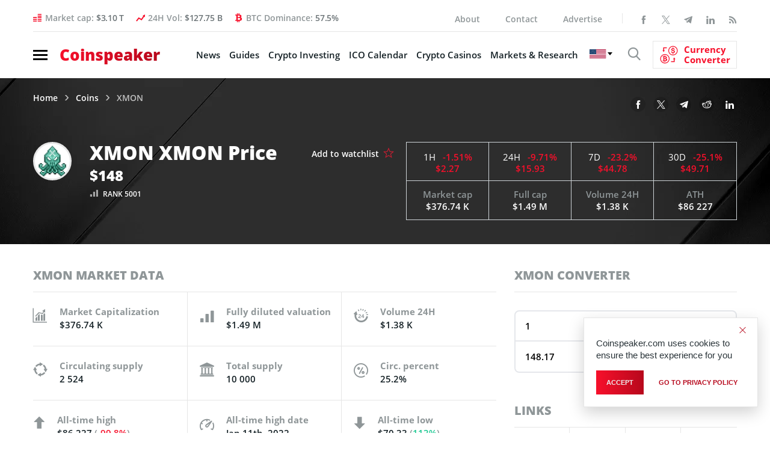

--- FILE ---
content_type: text/html; charset=UTF-8
request_url: https://www.coinspeaker.com/coins/xmon/
body_size: 31348
content:
<!DOCTYPE html>
<html lang="en-US">
<head>
    <meta charset="UTF-8">
    <meta property="fb:pages" content="595031867249051">
    <meta name="viewport" content="width=device-width, initial-scale=1.0">
    <meta name="verifyownership" content="766225a909acd700872abeb1d7e3e098">
    <meta name="google-site-verification" content="0w8J3NV6aUEACbqjEY2jKJMdlD6m8M7CEb7kCsa6IyY">
    <!-- CONFIG -->
    <meta name="format-detection" content="telephone=no">
    <meta http-equiv="X-UA-Compatible" content="IE=edge">
    <!-- Google tag (gtag.js) -->
    <!--<script async src="https://www.googletagmanager.com/gtag/js?id=G-R4ZSF8V78H"></script>
    <script>document.addEventListener( "DOMContentLoaded", function () {
            var isSafari = /^((?!chrome|android).)*safari/i.test( navigator.userAgent );
            var isIOS    = /iPad|iPhone|iPod/.test( navigator.platform ) || ( navigator.platform === 'MacIntel' && navigator.maxTouchPoints > 1 );

            if ( isSafari && isIOS ) {
                document.documentElement.classList.add( 'is-safari' );
            }
        } );</script>
    <script>
        window.dataLayer = window.dataLayer || [];

        function gtag() {
            dataLayer.push( arguments );
        }

        gtag( 'js', new Date() );

        gtag( 'config', 'G-R4ZSF8V78H' );
    </script>
	-->
    <!-- Yandex.Metrika counter -->
    <!--<script type="text/javascript">
        ( function ( m, e, t, r, i, k, a ) {
            m[ i ]   = m[ i ] || function () {
                ( m[ i ].a = m[ i ].a || [] ).push( arguments )
            };
            m[ i ].l = 1 * new Date();
            for ( var j = 0; j < document.scripts.length; j++ ) {
                if ( document.scripts[ j ].src === r ) {
                    return;
                }
            }
            k = e.createElement( t ), a = e.getElementsByTagName( t )[ 0 ], k.async = 1, k.src = r, a.parentNode.insertBefore( k, a )
        } )
        ( window, document, "script", "https://mc.yandex.ru/metrika/tag.js", "ym" );

        ym( 95897309, "init", {
            clickmap: true,
            trackLinks: true,
            accurateTrackBounce: true,
            webvisor: true
        } );
    </script>
    <noscript>
        <div><img src="https://mc.yandex.ru/watch/95897309" style="position:absolute; left:-9999px;" alt=""/></div>
    </noscript>
	-->
    <!-- /Yandex.Metrika counter -->

    <!--New Styles-->
	    <meta property="og:image" content="https://www.coinspeaker.com">
    <meta property="og:image:width" content="1080">
    <meta property="og:image:height" content="1080">
    <meta name="publc-verification" content="8514f4ff0e28c98fb951464a5fb507e36ed72fcd8c285a187496825e3ef0c38f">
    <style>
        /*top*/
        .header .nav-burger span {
            display: block;
            width: 24px;
            height: 3px;
            margin: 4px 0
        }

        .logo {
            font-size: 26px;
            line-height: 1;
            font-weight: 800;
            display: block;
            position: relative;
            z-index: 10
        }

        @media (max-width: 575.98px) {
            .logo .gradient-text {
                font-family: OpenSans;
                display: inline-block;
                width: 170px;
                height: 26px
            }

            .wrapp_header-nav {
                padding: 8px 15px;
                margin: 0 0 10px 0;
                position: relative;
                border-top: none;
                float: none
            }

            .wrapp_header-nav .header-right {
                position: absolute;
                float: none;
                padding-left: 17px;
                padding-right: 32px;
                width: 100%
            }

            .wrapp_header-nav .header-right .show-search {
                position: relative;
                top: 2px
            }

            .cs-icon-search {
                font-size: 22px
            }
        }

        /* /END/ top*/
        @media (min-width: 1200px) {
            header.header {
                height: 119.95px;
            }
        }

        @media (min-width: 992px) and (max-width: 1199.98px) {
            header.header {
                height: 102px;
            }
        }

        @media (min-width: 768px) and (max-width: 991.98px) {
            header.header {
                height: 98px;
            }
        }

        @media (min-width: 576px) and (max-width: 767.98px) {
            header.header {
                height: 138px;
            }
        }

        @media (max-width: 575.98px) {
            header.header {
                height: 43px;
            }
        }

                .archives_topics .top-news-preview .column-right article figure img {
            width: 100%;
            height: 66.6666%;
        }

        @media (max-width: 575.98px) {
            .archives_topics .top-news-preview figure img, .archives_topics .top-news-preview .column-left figure, .top-news-preview .column-left figure a {
                width: 100%;
                height: 66.6666%;
            }
        }

        /*Styles for banner BanBlockchainWhispers_1280x90_280520*/
        @media (max-width: 767.98px) {
            #animation_container, #animation_container #canvas, #dom_overlay_container {
                height: 60px !important;
            }

        }

        .header-content_info .bg-image {
            max-width: unset;
        }
    </style>
    <link href="https://www.coinspeaker.com/wp-content/themes/cs/css/fonts.css" rel="stylesheet">
    <script>
        function openNav() {
            document.getElementById( "wrapp_main-menu" ).classList.toggle( 'active' );
            document.querySelector( 'body' ).classList.toggle( 'body-lock' );
            document.querySelector( '.wrapp_header-nav.fixed' ).classList.toggle( 'open-menu' );
        }

        function closeNav() {
            document.getElementById( "wrapp_main-menu" ).classList.toggle( 'active' );
            document.querySelector( 'body' ).classList.toggle( 'body-lock' );
            document.querySelector( '.wrapp_header-nav.fixed.open-menu' ).classList.toggle( 'open-menu' );
        }
    </script>
	<meta name='robots' content='index, follow, max-image-preview:large, max-snippet:-1, max-video-preview:-1' />
	<style>img:is([sizes="auto" i], [sizes^="auto," i]) { contain-intrinsic-size: 3000px 1500px }</style>
	<!-- Google tag (gtag.js) Consent Mode dataLayer added by Site Kit -->
<script type="text/javascript" id="google_gtagjs-js-consent-mode-data-layer">
/* <![CDATA[ */
window.dataLayer = window.dataLayer || [];function gtag(){dataLayer.push(arguments);}
gtag('consent', 'default', {"ad_personalization":"denied","ad_storage":"denied","ad_user_data":"denied","analytics_storage":"denied","functionality_storage":"denied","security_storage":"denied","personalization_storage":"denied","region":["AT","BE","BG","CH","CY","CZ","DE","DK","EE","ES","FI","FR","GB","GR","HR","HU","IE","IS","IT","LI","LT","LU","LV","MT","NL","NO","PL","PT","RO","SE","SI","SK"],"wait_for_update":500});
window._googlesitekitConsentCategoryMap = {"statistics":["analytics_storage"],"marketing":["ad_storage","ad_user_data","ad_personalization"],"functional":["functionality_storage","security_storage"],"preferences":["personalization_storage"]};
window._googlesitekitConsents = {"ad_personalization":"denied","ad_storage":"denied","ad_user_data":"denied","analytics_storage":"denied","functionality_storage":"denied","security_storage":"denied","personalization_storage":"denied","region":["AT","BE","BG","CH","CY","CZ","DE","DK","EE","ES","FI","FR","GB","GR","HR","HU","IE","IS","IT","LI","LT","LU","LV","MT","NL","NO","PL","PT","RO","SE","SI","SK"],"wait_for_update":500};
/* ]]> */
</script>
<!-- End Google tag (gtag.js) Consent Mode dataLayer added by Site Kit -->

	<!-- This site is optimized with the Yoast SEO plugin v25.7 - https://yoast.com/wordpress/plugins/seo/ -->
	<title>XMON - Coinspeaker</title>
	<link rel="canonical" href="https://www.coinspeaker.com/coins/xmon/" />
	<meta property="og:locale" content="en_US" />
	<meta property="og:type" content="article" />
	<meta property="og:title" content="XMON - Coinspeaker" />
	<meta property="og:url" content="https://www.coinspeaker.com/coins/xmon/" />
	<meta property="og:site_name" content="Coinspeaker" />
	<meta name="twitter:card" content="summary_large_image" />
	<!-- / Yoast SEO plugin. -->


<link rel='dns-prefetch' href='//www.coinspeaker.com' />
<link rel='dns-prefetch' href='//cdn.jsdelivr.net' />
<link rel='dns-prefetch' href='//www.googletagmanager.com' />
<link rel="alternate" type="application/rss+xml" title="Coinspeaker &raquo; Feed" href="https://www.coinspeaker.com/news/feed/" />
<link rel='stylesheet' id='newfaq-content-frontend-css' href='https://www.coinspeaker.com/wp-content/plugins/faq-content-webnow/newfaq-dist/blocks.style.build.css' type='text/css' media='all' />
<link rel='stylesheet' id='wp-block-library-css' href='https://www.coinspeaker.com/wp-includes/css/dist/block-library/style.min.css?ver=6.7.2' type='text/css' media='all' />
<style id='classic-theme-styles-inline-css' type='text/css'>
/*! This file is auto-generated */
.wp-block-button__link{color:#fff;background-color:#32373c;border-radius:9999px;box-shadow:none;text-decoration:none;padding:calc(.667em + 2px) calc(1.333em + 2px);font-size:1.125em}.wp-block-file__button{background:#32373c;color:#fff;text-decoration:none}
</style>
<style id='global-styles-inline-css' type='text/css'>
:root{--wp--preset--aspect-ratio--square: 1;--wp--preset--aspect-ratio--4-3: 4/3;--wp--preset--aspect-ratio--3-4: 3/4;--wp--preset--aspect-ratio--3-2: 3/2;--wp--preset--aspect-ratio--2-3: 2/3;--wp--preset--aspect-ratio--16-9: 16/9;--wp--preset--aspect-ratio--9-16: 9/16;--wp--preset--color--black: #000000;--wp--preset--color--cyan-bluish-gray: #abb8c3;--wp--preset--color--white: #ffffff;--wp--preset--color--pale-pink: #f78da7;--wp--preset--color--vivid-red: #cf2e2e;--wp--preset--color--luminous-vivid-orange: #ff6900;--wp--preset--color--luminous-vivid-amber: #fcb900;--wp--preset--color--light-green-cyan: #7bdcb5;--wp--preset--color--vivid-green-cyan: #00d084;--wp--preset--color--pale-cyan-blue: #8ed1fc;--wp--preset--color--vivid-cyan-blue: #0693e3;--wp--preset--color--vivid-purple: #9b51e0;--wp--preset--gradient--vivid-cyan-blue-to-vivid-purple: linear-gradient(135deg,rgba(6,147,227,1) 0%,rgb(155,81,224) 100%);--wp--preset--gradient--light-green-cyan-to-vivid-green-cyan: linear-gradient(135deg,rgb(122,220,180) 0%,rgb(0,208,130) 100%);--wp--preset--gradient--luminous-vivid-amber-to-luminous-vivid-orange: linear-gradient(135deg,rgba(252,185,0,1) 0%,rgba(255,105,0,1) 100%);--wp--preset--gradient--luminous-vivid-orange-to-vivid-red: linear-gradient(135deg,rgba(255,105,0,1) 0%,rgb(207,46,46) 100%);--wp--preset--gradient--very-light-gray-to-cyan-bluish-gray: linear-gradient(135deg,rgb(238,238,238) 0%,rgb(169,184,195) 100%);--wp--preset--gradient--cool-to-warm-spectrum: linear-gradient(135deg,rgb(74,234,220) 0%,rgb(151,120,209) 20%,rgb(207,42,186) 40%,rgb(238,44,130) 60%,rgb(251,105,98) 80%,rgb(254,248,76) 100%);--wp--preset--gradient--blush-light-purple: linear-gradient(135deg,rgb(255,206,236) 0%,rgb(152,150,240) 100%);--wp--preset--gradient--blush-bordeaux: linear-gradient(135deg,rgb(254,205,165) 0%,rgb(254,45,45) 50%,rgb(107,0,62) 100%);--wp--preset--gradient--luminous-dusk: linear-gradient(135deg,rgb(255,203,112) 0%,rgb(199,81,192) 50%,rgb(65,88,208) 100%);--wp--preset--gradient--pale-ocean: linear-gradient(135deg,rgb(255,245,203) 0%,rgb(182,227,212) 50%,rgb(51,167,181) 100%);--wp--preset--gradient--electric-grass: linear-gradient(135deg,rgb(202,248,128) 0%,rgb(113,206,126) 100%);--wp--preset--gradient--midnight: linear-gradient(135deg,rgb(2,3,129) 0%,rgb(40,116,252) 100%);--wp--preset--font-size--small: 13px;--wp--preset--font-size--medium: 20px;--wp--preset--font-size--large: 36px;--wp--preset--font-size--x-large: 42px;--wp--preset--spacing--20: 0.44rem;--wp--preset--spacing--30: 0.67rem;--wp--preset--spacing--40: 1rem;--wp--preset--spacing--50: 1.5rem;--wp--preset--spacing--60: 2.25rem;--wp--preset--spacing--70: 3.38rem;--wp--preset--spacing--80: 5.06rem;--wp--preset--shadow--natural: 6px 6px 9px rgba(0, 0, 0, 0.2);--wp--preset--shadow--deep: 12px 12px 50px rgba(0, 0, 0, 0.4);--wp--preset--shadow--sharp: 6px 6px 0px rgba(0, 0, 0, 0.2);--wp--preset--shadow--outlined: 6px 6px 0px -3px rgba(255, 255, 255, 1), 6px 6px rgba(0, 0, 0, 1);--wp--preset--shadow--crisp: 6px 6px 0px rgba(0, 0, 0, 1);}:where(.is-layout-flex){gap: 0.5em;}:where(.is-layout-grid){gap: 0.5em;}body .is-layout-flex{display: flex;}.is-layout-flex{flex-wrap: wrap;align-items: center;}.is-layout-flex > :is(*, div){margin: 0;}body .is-layout-grid{display: grid;}.is-layout-grid > :is(*, div){margin: 0;}:where(.wp-block-columns.is-layout-flex){gap: 2em;}:where(.wp-block-columns.is-layout-grid){gap: 2em;}:where(.wp-block-post-template.is-layout-flex){gap: 1.25em;}:where(.wp-block-post-template.is-layout-grid){gap: 1.25em;}.has-black-color{color: var(--wp--preset--color--black) !important;}.has-cyan-bluish-gray-color{color: var(--wp--preset--color--cyan-bluish-gray) !important;}.has-white-color{color: var(--wp--preset--color--white) !important;}.has-pale-pink-color{color: var(--wp--preset--color--pale-pink) !important;}.has-vivid-red-color{color: var(--wp--preset--color--vivid-red) !important;}.has-luminous-vivid-orange-color{color: var(--wp--preset--color--luminous-vivid-orange) !important;}.has-luminous-vivid-amber-color{color: var(--wp--preset--color--luminous-vivid-amber) !important;}.has-light-green-cyan-color{color: var(--wp--preset--color--light-green-cyan) !important;}.has-vivid-green-cyan-color{color: var(--wp--preset--color--vivid-green-cyan) !important;}.has-pale-cyan-blue-color{color: var(--wp--preset--color--pale-cyan-blue) !important;}.has-vivid-cyan-blue-color{color: var(--wp--preset--color--vivid-cyan-blue) !important;}.has-vivid-purple-color{color: var(--wp--preset--color--vivid-purple) !important;}.has-black-background-color{background-color: var(--wp--preset--color--black) !important;}.has-cyan-bluish-gray-background-color{background-color: var(--wp--preset--color--cyan-bluish-gray) !important;}.has-white-background-color{background-color: var(--wp--preset--color--white) !important;}.has-pale-pink-background-color{background-color: var(--wp--preset--color--pale-pink) !important;}.has-vivid-red-background-color{background-color: var(--wp--preset--color--vivid-red) !important;}.has-luminous-vivid-orange-background-color{background-color: var(--wp--preset--color--luminous-vivid-orange) !important;}.has-luminous-vivid-amber-background-color{background-color: var(--wp--preset--color--luminous-vivid-amber) !important;}.has-light-green-cyan-background-color{background-color: var(--wp--preset--color--light-green-cyan) !important;}.has-vivid-green-cyan-background-color{background-color: var(--wp--preset--color--vivid-green-cyan) !important;}.has-pale-cyan-blue-background-color{background-color: var(--wp--preset--color--pale-cyan-blue) !important;}.has-vivid-cyan-blue-background-color{background-color: var(--wp--preset--color--vivid-cyan-blue) !important;}.has-vivid-purple-background-color{background-color: var(--wp--preset--color--vivid-purple) !important;}.has-black-border-color{border-color: var(--wp--preset--color--black) !important;}.has-cyan-bluish-gray-border-color{border-color: var(--wp--preset--color--cyan-bluish-gray) !important;}.has-white-border-color{border-color: var(--wp--preset--color--white) !important;}.has-pale-pink-border-color{border-color: var(--wp--preset--color--pale-pink) !important;}.has-vivid-red-border-color{border-color: var(--wp--preset--color--vivid-red) !important;}.has-luminous-vivid-orange-border-color{border-color: var(--wp--preset--color--luminous-vivid-orange) !important;}.has-luminous-vivid-amber-border-color{border-color: var(--wp--preset--color--luminous-vivid-amber) !important;}.has-light-green-cyan-border-color{border-color: var(--wp--preset--color--light-green-cyan) !important;}.has-vivid-green-cyan-border-color{border-color: var(--wp--preset--color--vivid-green-cyan) !important;}.has-pale-cyan-blue-border-color{border-color: var(--wp--preset--color--pale-cyan-blue) !important;}.has-vivid-cyan-blue-border-color{border-color: var(--wp--preset--color--vivid-cyan-blue) !important;}.has-vivid-purple-border-color{border-color: var(--wp--preset--color--vivid-purple) !important;}.has-vivid-cyan-blue-to-vivid-purple-gradient-background{background: var(--wp--preset--gradient--vivid-cyan-blue-to-vivid-purple) !important;}.has-light-green-cyan-to-vivid-green-cyan-gradient-background{background: var(--wp--preset--gradient--light-green-cyan-to-vivid-green-cyan) !important;}.has-luminous-vivid-amber-to-luminous-vivid-orange-gradient-background{background: var(--wp--preset--gradient--luminous-vivid-amber-to-luminous-vivid-orange) !important;}.has-luminous-vivid-orange-to-vivid-red-gradient-background{background: var(--wp--preset--gradient--luminous-vivid-orange-to-vivid-red) !important;}.has-very-light-gray-to-cyan-bluish-gray-gradient-background{background: var(--wp--preset--gradient--very-light-gray-to-cyan-bluish-gray) !important;}.has-cool-to-warm-spectrum-gradient-background{background: var(--wp--preset--gradient--cool-to-warm-spectrum) !important;}.has-blush-light-purple-gradient-background{background: var(--wp--preset--gradient--blush-light-purple) !important;}.has-blush-bordeaux-gradient-background{background: var(--wp--preset--gradient--blush-bordeaux) !important;}.has-luminous-dusk-gradient-background{background: var(--wp--preset--gradient--luminous-dusk) !important;}.has-pale-ocean-gradient-background{background: var(--wp--preset--gradient--pale-ocean) !important;}.has-electric-grass-gradient-background{background: var(--wp--preset--gradient--electric-grass) !important;}.has-midnight-gradient-background{background: var(--wp--preset--gradient--midnight) !important;}.has-small-font-size{font-size: var(--wp--preset--font-size--small) !important;}.has-medium-font-size{font-size: var(--wp--preset--font-size--medium) !important;}.has-large-font-size{font-size: var(--wp--preset--font-size--large) !important;}.has-x-large-font-size{font-size: var(--wp--preset--font-size--x-large) !important;}
:where(.wp-block-post-template.is-layout-flex){gap: 1.25em;}:where(.wp-block-post-template.is-layout-grid){gap: 1.25em;}
:where(.wp-block-columns.is-layout-flex){gap: 2em;}:where(.wp-block-columns.is-layout-grid){gap: 2em;}
:root :where(.wp-block-pullquote){font-size: 1.5em;line-height: 1.6;}
</style>
<link rel='stylesheet' id='chain-wire-css' href='https://www.coinspeaker.com/wp-content/plugins/chainwire-integration/public/css/chainwire-public.css?ver=1.0.24' type='text/css' media='all' />
<link rel='stylesheet' id='cookie-notice-front-css' href='https://www.coinspeaker.com/wp-content/plugins/cookie-notice/css/front.min.css?ver=2.5.5' type='text/css' media='all' />
<link rel='stylesheet' id='cp-price-marquee-style-css' href='https://www.coinspeaker.com/wp-content/plugins/crypto-presales/css/price-marquee.css?ver=1.0.0' type='text/css' media='all' />
<link rel='stylesheet' id='theme-styles-css' href='https://www.coinspeaker.com/wp-content/themes/cs/style.css?ver=1769004588' type='text/css' media='all' />
<link rel='stylesheet' id='slick-css-css' href='https://cdn.jsdelivr.net/npm/slick-carousel@1.8.1/slick/slick.css?ver=6.7.2' type='text/css' media='all' />
<link rel='stylesheet' id='tablepress-default-css' href='https://www.coinspeaker.com/wp-content/plugins/tablepress/css/build/default.css?ver=3.0.4' type='text/css' media='all' />
<link rel='stylesheet' id='brand-management-public-css' href='https://www.coinspeaker.com/wp-content/plugins/brand-management-plugin/public/css/brand-management-public.css?ver=6.7.2' type='text/css' media='screen' />
<link rel='stylesheet' id='cs/crypto-bm-public-cs-css' href='https://www.coinspeaker.com/wp-content/plugins/cryptopresales-brand-management-plugin/public/css/cs/crypto-bm-public-cs.css?ver=6.7.2' type='text/css' media='all' />
<script type="text/javascript" src="https://www.coinspeaker.com/wp-content/themes/cs/js/libs.min.js" id="jquery-js"></script>
<script type="text/javascript" id="cookie-notice-front-js-before">
/* <![CDATA[ */
var cnArgs = {"ajaxUrl":"https:\/\/www.coinspeaker.com\/wp-admin\/admin-ajax.php","nonce":"20a7357569","hideEffect":"fade","position":"bottom","onScroll":false,"onScrollOffset":100,"onClick":false,"cookieName":"cookie_notice_accepted","cookieTime":31536000,"cookieTimeRejected":86400,"globalCookie":false,"redirection":false,"cache":true,"revokeCookies":false,"revokeCookiesOpt":"automatic"};
/* ]]> */
</script>
<script type="text/javascript" src="https://www.coinspeaker.com/wp-content/plugins/cookie-notice/js/front.min.js?ver=2.5.5" id="cookie-notice-front-js"></script>

<!-- Google tag (gtag.js) snippet added by Site Kit -->

<!-- Google Analytics snippet added by Site Kit -->
<script type="text/javascript" src="https://www.googletagmanager.com/gtag/js?id=G-R4ZSF8V78H" id="google_gtagjs-js" async></script>
<script type="text/javascript" id="google_gtagjs-js-after">
/* <![CDATA[ */
window.dataLayer = window.dataLayer || [];function gtag(){dataLayer.push(arguments);}
gtag("set","linker",{"domains":["www.coinspeaker.com"]});
gtag("js", new Date());
gtag("set", "developer_id.dZTNiMT", true);
gtag("config", "G-R4ZSF8V78H");
/* ]]> */
</script>

<!-- End Google tag (gtag.js) snippet added by Site Kit -->
<script type="text/javascript" id="brand-management-ajax-handler-js-extra">
/* <![CDATA[ */
var likes_handler = {"id":"1","url":"https:\/\/www.coinspeaker.com\/wp-admin\/admin-ajax.php","nonce":"236914c7ae","fail_text":"You have already voted.","partner_label_css_url":"\/wp-content\/plugins\/brand-management-plugin\/public\/css\/bm-partner-label.css","black_friday_deal_css_url":"\/wp-content\/plugins\/brand-management-plugin\/public\/css\/bm-black-friday-deal.css"};
/* ]]> */
</script>
<script type="text/javascript" id="crypto-bm-ajax-handler-js-extra">
/* <![CDATA[ */
var crypto_bm_ajax_handler = {"id":"1","url":"https:\/\/www.coinspeaker.com\/wp-admin\/admin-ajax.php","nonce":"f685e3e4fe"};
/* ]]> */
</script>
<link rel="https://api.w.org/" href="https://www.coinspeaker.com/wp-json/" /><link rel="alternate" title="JSON" type="application/json" href="https://www.coinspeaker.com/wp-json/wp/v2/coins/220112" /><link rel="EditURI" type="application/rsd+xml" title="RSD" href="https://www.coinspeaker.com/xmlrpc.php?rsd" />
<meta name="generator" content="WordPress 6.7.2" />
<link rel="alternate" title="oEmbed (JSON)" type="application/json+oembed" href="https://www.coinspeaker.com/wp-json/oembed/1.0/embed?url=https%3A%2F%2Fwww.coinspeaker.com%2Fcoins%2Fxmon%2F" />
<link rel="alternate" title="oEmbed (XML)" type="text/xml+oembed" href="https://www.coinspeaker.com/wp-json/oembed/1.0/embed?url=https%3A%2F%2Fwww.coinspeaker.com%2Fcoins%2Fxmon%2F&#038;format=xml" />
<style>
        :root {
            --cpp-main-color: #007bff;
        }
    </style><meta name="generator" content="Site Kit by Google 1.147.0" />
<!-- Google AdSense meta tags added by Site Kit -->
<meta name="google-adsense-platform-account" content="ca-host-pub-2644536267352236">
<meta name="google-adsense-platform-domain" content="sitekit.withgoogle.com">
<!-- End Google AdSense meta tags added by Site Kit -->
<style type="text/css">.recentcomments a{display:inline !important;padding:0 !important;margin:0 !important;}</style>

<!-- This site is optimized with the Schema plugin v1.7.9.6 - https://schema.press -->
<script type="application/ld+json">{
    "@context": "http://schema.org",
    "@type": "BreadcrumbList",
    "itemListElement": [
        {
            "@type": "ListItem",
            "position": 1,
            "item": {
                "@id": "https://www.coinspeaker.com",
                "name": "Home"
            }
        },
        {
            "@type": "ListItem",
            "position": 2,
            "item": {
                "@id": "https://www.coinspeaker.com/coins/",
                "name": "Coins"
            }
        },
        {
            "@type": "ListItem",
            "position": 3,
            "item": {
                "@id": "https://www.coinspeaker.com/coins/xmon/",
                "name": "XMON"
            }
        }
    ]
}</script>

<!-- There is no amphtml version available for this URL. -->
<!-- Google Tag Manager snippet added by Site Kit -->
<script type="text/javascript">
/* <![CDATA[ */

			( function( w, d, s, l, i ) {
				w[l] = w[l] || [];
				w[l].push( {'gtm.start': new Date().getTime(), event: 'gtm.js'} );
				var f = d.getElementsByTagName( s )[0],
					j = d.createElement( s ), dl = l != 'dataLayer' ? '&l=' + l : '';
				j.async = true;
				j.src = 'https://www.googletagmanager.com/gtm.js?id=' + i + dl;
				f.parentNode.insertBefore( j, f );
			} )( window, document, 'script', 'dataLayer', 'GTM-MG9993R' );
			
/* ]]> */
</script>

<!-- End Google Tag Manager snippet added by Site Kit -->
<link rel="icon" href="https://www.coinspeaker.com/wp-content/uploads/2020/03/cropped-favicon-32x32.png" sizes="32x32" />
<link rel="icon" href="https://www.coinspeaker.com/wp-content/uploads/2020/03/cropped-favicon-192x192.png" sizes="192x192" />
<link rel="apple-touch-icon" href="https://www.coinspeaker.com/wp-content/uploads/2020/03/cropped-favicon-180x180.png" />
<meta name="msapplication-TileImage" content="https://www.coinspeaker.com/wp-content/uploads/2020/03/cropped-favicon-270x270.png" />
		<style type="text/css" id="wp-custom-css">
			.accordionContent p a {
	display:inline-block !important;
}		</style>
		
    <!--
	<script defer src="https://www.googletagmanager.com/gtag/js?id=UA-48846654-1"></script>
	<script>
	  window.dataLayer = window.dataLayer || [];
	  function gtag(){dataLayer.push(arguments);}
	  gtag('js', new Date());
	
	  gtag('config', 'UA-48846654-1');
	</script>
	-->
		
    <!-- Google adSense -->
    <!--<script data-ad-client="ca-pub-4826868851612784" async src="https://pagead2.googlesyndication.com/pagead/js/adsbygoogle.js"></script>-->
    <!-- End Google adSense -->
    <!--Certified Alexa Metrics-->
    <!--<script type="text/javascript">
	_atrk_opts = { atrk_acct:"fe3Io1IWhe10Cs", domain:"coinspeaker.com",dynamic: true};
	(function() { var as = document.createElement('script'); as.type = 'text/javascript'; as.async = true; as.src = "https://certify-js.alexametrics.com/atrk.js"; var s = document.getElementsByTagName('script')[0];s.parentNode.insertBefore(as, s); })();
	</script>
	<noscript><img src="https://certify.alexametrics.com/atrk.gif?account=fe3Io1IWhe10Cs" height="1" width="1" alt="" /></noscript>-->
    <!--END Certified Alexa Metrics-->
<meta name="generator" content="WP Rocket 3.18.2" data-wpr-features="wpr_preload_links wpr_desktop" /></head>
<body class="post-page">
<div data-rocket-location-hash="166c93979d94378539a190808048df81" class="popup-search">
    <div data-rocket-location-hash="dedc68456d37bb08fa8d293807ab82a1" class="close-search"></div>
	
	<form role="search" method="GET"  id="searchform" class="search clearfix" action="https://www.coinspeaker.com/">
	<div class="search-body clearfix">
		<label class="screen-reader-text" for="s"></label>
		<input type="text" value="" name="s" id="s" class="input-search">
	</div>
	<button type="submit"  id="searchsubmit" value="">
		<i class="cs-icon-search"></i>
	</button>
</form>
</div>
<div data-rocket-location-hash="e7945f0196b2e6d2caa1815f47a4bf4d" class="app">
		        <!--======================================== main-conteiner_banners =======================================-->
        <div data-rocket-location-hash="32a2d8d9e37584b3ab75331ce33615d3" class="main-conteiner_banners grey-bg mb10">
            <div data-rocket-location-hash="836ea573b1405fd5ce00e99be3dc07d4" class="container lg-p0">
				<!--<div id="animation_container" style="background-color:rgba(255, 255, 255, 1.00); width:1170px; max-width: 100%; height:90px; position:relative">
  <canvas id="canvas" width="1170" height="90" style="position: absolute; display: block; max-width: 100%; background-color:rgba(255, 255, 255, 1.00);" onclick="javascript:window.open(window.clickTag, '_blank')"></canvas>
  <div id="dom_overlay_container" style="pointer-events:none; overflow:hidden; width:1170px; max-width: 100%; height:90px; position: absolute; left: 0px; top: 0px; display: block;">
  </div>
</div>
<script type="text/javascript">
     var clickTag = "http://t.me/blockchainwhispersbaby";
   </script>
<script src="https://s0.2mdn.net/ads/studio/cached_libs/createjs_2015.11.26_54e1c3722102182bb133912ad4442e19_min.js"></script>
<script src="https://www.coinspeaker.com/wp-content/themes/cs/ads-sections/BanBlockchainWhispers_1280x90_280520.js"></script>
<script>
var canvas, stage, exportRoot, anim_container, dom_overlay_container, fnStartAnimation;
function init() {
canvas = document.getElementById("canvas");
anim_container = document.getElementById("animation_container");
dom_overlay_container = document.getElementById("dom_overlay_container");
var comp=AdobeAn.getComposition("B44204C3297A4EB69C8A6F0D59D43490");
var lib=comp.getLibrary();
createjs.MotionGuidePlugin.install();
handleComplete({},comp);
}
function handleComplete(evt,comp) {
//This function is always called, irrespective of the content. You can use the variable "stage" after it is created in token create_stage.
var lib=comp.getLibrary();
var ss=comp.getSpriteSheet();
exportRoot = new lib.BanBlockchainWhispers_1280x90_280520();
stage = new lib.Stage(canvas);
//Registers the "tick" event listener.
fnStartAnimation = function() {
  stage.addChild(exportRoot);
  createjs.Ticker.setFPS(lib.properties.fps);
  createjs.Ticker.addEventListener("tick", stage);
}
//Code to support hidpi screens and responsive scaling.
AdobeAn.makeResponsive(false,'both',false,1,[canvas,anim_container,dom_overlay_container]);
AdobeAn.compositionLoaded(lib.properties.id);
fnStartAnimation();
}
</script>
-->            </div><!--/ .container-->
        </div>
        <!--======================================== / main-conteiner_banners =======================================-->

        <!--======================================== main-menu =======================================-->
		<div data-rocket-location-hash="6d567343fdcdd4c318453f1e5f2e0df4" class="wrapp_main-menu mobile-menu-layout" id="wrapp_main-menu">
    <div data-rocket-location-hash="df1f9074a4063c18af39e310e72acd33" class="main-menu" style="-webkit-transition: all .4s ease;
	    -o-transition: all .4s ease;
	    transition: all .4s ease;
	    -webkit-transform: translateX(-400px);
	    -ms-transform: translateX(-400px);
	    transform: translateX(-400px);">

        <header>
			                <span class="close-btn">
                    <span class="cross" onclick="closeNav()"></span>
                                            <a href="https://www.coinspeaker.com/" class="">
                        Coinspeaker
                        </a>
                                        
                </span>
			
			        </header>
        <nav>
                            <section class="main-menu_block">
                    <ul id="menu-mobile-menu" class=""><li class="menu-item-type-taxonomy menu-item-object-category has-list"><span class="plus"></span><a href="https://www.coinspeaker.com/news/">News</a><ul><li class="menu-item-type-taxonomy menu-item-object-category has-list"><span class="plus"></span><a href="https://www.coinspeaker.com/news/crypto/">Crypto News</a><ul style="display: none;"><li class="menu-item-type-taxonomy menu-item-object-category"><a href="https://www.coinspeaker.com/news/crypto/blockchain-news/">Blockchain News</a></li><li class="menu-item-type-taxonomy menu-item-object-category"><a href="https://www.coinspeaker.com/news/crypto/bitcoin-news/">Bitcoin News</a></li><li><a href="/news/crypto/binance-news/">Binance News</a></li><li class="menu-item-type-taxonomy menu-item-object-category"><a href="https://www.coinspeaker.com/news/crypto/ethereum-news/">Ethereum News</a></li><li class="menu-item-type-taxonomy menu-item-object-category"><a href="https://www.coinspeaker.com/news/crypto/xrp-news/">XRP News</a></li><li class="menu-item-type-taxonomy menu-item-object-category"><a href="https://www.coinspeaker.com/news/crypto/altcoins-news/">Altcoin News</a></li><li class="menu-item-type-taxonomy menu-item-object-category"><a href="https://www.coinspeaker.com/news/crypto/token-sales-news/">Token Sales News</a></li></ul></li><li class="has-list"><span class="plus"></span><a href="/topics/">Topics</a><ul style="display: none;"><li><a href="/topics/solana-news/">Solana</a></li><li><a href="/topics/tether-news/">Tether (USDT)</a></li><li><a href="/topics/web3-news/">Web3</a></li><li><a href="/topics/ftx-ftt-news/">FTX</a></li><li><a href="/topics/bitcoin-etf-news/">Bitcoin ETF</a></li><li><a href="/topics/shiba-inu-news/">Shiba Inu</a></li><li><a href="/topics/dogecoin-news/">Dogecoin</a></li></ul></li><li><a href="/press-release/">Press Releases</a></li><li><a href="https://www.coinspeaker.com/market-releases/">Market Releases</a></li><li><a href="https://www.coinspeaker.com/events/">Events</a></li></ul></li><li class="has-list"><span class="plus"></span><a href="https://www.coinspeaker.com/guides/">Guides</a><ul><li><a href="/guides/category/crypto/">Crypto Guides</a></li><li class="has-list"><span class="plus"></span><a href="https://www.coinspeaker.com/guides/how-to-buy-crypto/">How to Buy Crypto</a><ul style="display: none;"><li><a href="https://www.coinspeaker.com/guides/how-to-buy-bitcoin-hyper/">How to Buy Bitcoin Hyper</a></li><li><a href="https://www.coinspeaker.com/guides/how-to-buy-maxi-doge/">How to Buy Maxi Doge</a></li><li><a href="https://www.coinspeaker.com/guides/how-to-buy-bmic/">How to Buy BMIC</a></li><li><a href="https://www.coinspeaker.com/guides/how-to-buy-best-wallet-token/">How to Buy Best Wallet Token</a></li><li><a href="https://www.coinspeaker.com/guides/how-to-buy-subbd/">How to buy SUBBD</a></li><li><a href="https://www.coinspeaker.com/guides/how-to-buy-vfx/">How to Buy VFX</a></li></ul></li><li><a href="/glossary/">Glossary</a></li><li class="has-list"><span class="plus"></span><a href="https://www.coinspeaker.com/reviews/">Reviews</a><ul style="display: none;"><li><a href="https://www.coinspeaker.com/reviews/binance-review/">Binance Review</a></li></ul></li></ul></li><li class="has-list"><span class="plus"></span><a href="#">Crypto Investing</a><ul><li class="has-list"><span class="plus"></span><a href="https://www.coinspeaker.com/guides/best-crypto-to-buy/">Best Crypto to Buy</a><ul style="display: none;"><li><a href="https://www.coinspeaker.com/guides/new-cryptocurrency/">Best New Crypto Coins</a></li><li><a href="https://www.coinspeaker.com/guides/next-1000x-crypto/">Next 1000x Crypto</a></li><li><a href="https://www.coinspeaker.com/guides/next-crypto-to-explode/">Next Crypto to Explode</a></li><li><a href="https://www.coinspeaker.com/guides/next-crypto-to-hit-1-dollar/">Next Crypto to Hit $1</a></li><li><a href="https://www.coinspeaker.com/guides/best-low-cap-crypto/">Best Low Cap Crypto</a></li><li><a href="https://www.coinspeaker.com/guides/best-penny-crypto/">Best Penny Crypto</a></li></ul></li><li><a href="https://www.coinspeaker.com/guides/best-crypto-presales/">Best Crypto Presales</a></li><li class="has-list"><span class="plus"></span><a href="https://www.coinspeaker.com/guides/best-meme-coins-to-buy/">Best Meme Coins</a><ul style="display: none;"><li><a href="https://www.coinspeaker.com/guides/best-solana-meme-coins/">Best Solana Meme Coins</a></li></ul></li><li><a href="https://www.coinspeaker.com/guides/upcoming-binance-listings/">New Binance Listings</a></li><li><a href="https://www.coinspeaker.com/guides/upcoming-coinbase-listings/">New Coinbase Listings</a></li><li class="has-list"><span class="plus"></span><a href="https://www.coinspeaker.com/guides/best-crypto-wallets/">Best Crypto Wallets</a><ul style="display: none;"><li><a href="https://www.coinspeaker.com/guides/best-decentralized-crypto-wallets/">Decentralized Crypto Wallets</a></li><li><a href="https://www.coinspeaker.com/guides/best-anonymous-crypto-wallets/">Anonymous Crypto Wallets</a></li></ul></li><li class="has-list"><span class="plus"></span><a href="https://www.coinspeaker.com/guides/best-crypto-exchanges/">Best Crypto Exchanges</a><ul style="display: none;"><li><a href="https://www.coinspeaker.com/guides/best-no-kyc-crypto-exchanges/">Anonymous Crypto Exchanges</a></li></ul></li></ul></li><li class="has-list"><span class="plus"></span><a href="https://www.coinspeaker.com/bitcoin-casinos/">Crypto Casinos</a><ul><li><a href="https://www.coinspeaker.com/bitcoin-casinos/bitcoin-gambling-sites/">Crypto Gambling</a></li><li><a href="https://www.coinspeaker.com/bitcoin-casinos/bitcoin-betting-sites/">Top Bitcoin Betting Sites</a></li><li><a href="https://www.coinspeaker.com/bitcoin-casinos/no-kyc-casinos/">No-KYC Crypto Casinos</a></li><li><a href="https://www.coinspeaker.com/bitcoin-casinos/instant-withdrawal-bitcoin-casinos/">Instant Withdrawal Crypto Casinos</a></li><li><a href="https://www.coinspeaker.com/bitcoin-casinos/telegram-casinos/">Telegram Casinos</a></li></ul></li><li><a href="/ico/">Crypto ICO Calendar</a></li><li class="has-list"><span class="plus"></span><a href="#">Markets &amp; Research</a><ul><li class="has-list"><span class="plus"></span><a href="/coins/">Crypto Prices &amp; Market Cap</a><ul style="display: none;"><li><a href="/coins/bitcoin/">Bitcoin (BTC) Price</a></li><li><a href="/coins/ethereum/">Ethereum (ETH) Price</a></li><li><a href="/coins/binance-coin/">Binance (BNB) Price</a></li><li><a href="/coins/solana/">Solana (SOL) Price</a></li><li><a href="/coins/xrp/">XRP Price</a></li><li><a href="/coins/the-open-network/">Toncoin (TON) Price</a></li><li><a href="/coins/dogecoin/">Dogecoin (DOGE) Price</a></li><li><a href="/coins/pepe/">Pepe (PEPE) Price</a></li></ul></li><li class="has-list"><span class="plus"></span><a href="#">Price Predictions</a><ul style="display: none;"><li><a href="https://www.coinspeaker.com/guides/bitcoin-price-prediction/">Bitcoin Price Prediction</a></li><li><a href="https://www.coinspeaker.com/guides/ethereum-price-prediction/">Ethereum Price Prediction</a></li><li><a href="https://www.coinspeaker.com/guides/xrp-price-prediction/">XRP Price Prediction</a></li><li><a href="https://www.coinspeaker.com/guides/cardano-price-prediction/">Cardano Price Prediction</a></li><li><a href="https://www.coinspeaker.com/guides/solana-price-prediction/">Solana Price Prediction</a></li><li><a href="https://www.coinspeaker.com/guides/dogecoin-price-prediction/">Dogegoin Price Prediction</a></li><li><a href="https://www.coinspeaker.com/guides/amp-price-prediction/">AMP Token Price Prediction</a></li><li><a href="https://www.coinspeaker.com/guides/tron-price-prediction/">Tron Price Prediction</a></li><li><a href="https://www.coinspeaker.com/guides/pepe-price-prediction/">Pepe Price Prediction</a></li></ul></li><li class="has-list"><span class="plus"></span><a href="#">Presale Analysis</a><ul style="display: none;"><li><a href="https://www.coinspeaker.com/guides/bitcoin-hyper-price-prediction/">Bitcoin Hyper Price Prediction</a></li><li><a href="https://www.coinspeaker.com/guides/bitcoin-hyper-launch-date/">Bitcoin Hyper Launch Date</a></li><li><a href="https://www.coinspeaker.com/guides/maxi-doge-price-prediction/">Maxi Doge Price Prediction</a></li><li><a href="https://www.coinspeaker.com/guides/maxi-doge-launch-date/">Maxi Doge Launch Date</a></li><li><a href="https://www.coinspeaker.com/guides/is-maxi-doge-a-scam-or-legit/">Is Maxi Doge a Scam or Legit</a></li><li><a href="https://www.coinspeaker.com/guides/subbd-price-prediction/">SUBBD Price Prediction</a></li><li><a href="https://www.coinspeaker.com/guides/subbd-token-launch-date-when-is-the-presale-over/">SUBBD Token Launch Date</a></li><li class="menu-item-type-post_type menu-item-object-guides"><a href="https://www.coinspeaker.com/guides/vfx-price-prediction/">VFX Price Prediction</a></li></ul></li><li><a href="/converter/">Crypto Converter</a></li></ul></li><li class="has-list"><span class="plus"></span><a href="#">Company</a><ul><li><a href="/about/">About</a></li><li><a href="/contact/">Contact</a></li><li><a href="/careers/">Careers</a></li><li class="menu-item-type-post_type menu-item-object-page"><a href="https://www.coinspeaker.com/editorial-policy/">Editorial Policy &#038; Guidelines</a></li><li><a href="/privacy-policy/">Privacy Policy</a></li><li><a href="/terms-and-conditions/">Terms and Conditions</a></li></ul></li></ul>                </section>
                            <section class="main-menu_block">
                <span class="title">Social</span>
                <ul>
                    <li>
                        <a rel="nofollow noreferrer" href="https://www.facebook.com/coinspeaker/" title="Coinspeaker on Facebook" target="_blank">
                            <i class="cs-icon-facebook"></i>
                            <span>Facebook</span>
                        </a>
                    </li>
                    <li>
                        <a rel="nofollow noreferrer" href="https://x.com/coinspeaker" title="Coinspeaker on X" target="_blank">
                            <i class="cs-icon-twitter"></i>
                            <span>X</span>
                        </a>
                    </li>
                    <!--
                        <li>
                            <a rel="nofollow noreferrer" href="https://www.instagram.com/coinspeaker/" title="Coinspeaker on Instagram" target="_blank">
                                <i class="cs-icon-instagram-logo"></i>
                                <span>Instagram</span>
                            </a>
                        </li>
                    -->
                    <li>
                        <a rel="nofollow noreferrer" href="https://t.me/Coinspeaker/" title="Coinspeaker on Telegram" target="_blank">
                            <i class="cs-icon-telegram"></i>
                            <span>Telegram</span>
                        </a>
                    </li>
                    <li>
                        <a rel="nofollow noreferrer" href="https://www.linkedin.com/company/coinspeaker/" title="Coinspeaker on LinkedIn" target="_blank">
                            <i class="cs-icon-linkedin"></i>
                            <span>LinkedIn</span>
                        </a>
                    </li>
                    <li>
                        <a rel="nofollow noreferrer" href="https://feeds.feedburner.com/coinspeaker/" title="Coinspeaker RSS Feed" target="_blank">
                            <i class="cs-icon-rss-symbol"></i>
                            <span>RSS Feed</span>
                        </a>
                    </li>
                </ul>
            </section>
        </nav>
        <footer>
            <p class="copy">
                <span>© 2026 Coinspeaker LTD.</span>
                <span>ALL RIGHTS RESERVED.</span>
            </p>
        </footer>

    </div><!-- / .main-menu-->
</div><!-- / .wrapp_main-menu-->        <!--======================================== /end/=== main-menu =======================================-->

        <!--======================================== header =======================================-->
        <div data-rocket-location-hash="377cc2fd84b84dd42da38b6040e0cefc" class="header-nav_mb0">
			<div data-rocket-location-hash="04b24f2a01e05ca636ff58e62299aa1e" class="container">
    <!--<iframe src="https://www.coinspeaker.com/wp-content/themes/cs/ads-sections/banner-after-header" width="100%" style="height: 8.7vw"></iframe>-->
   <!-- <a id="header-banner" rel="nofollow noopener" target="_blank" href="https://lightchain.ai?utm_source=coinspeaker&utm_medium=banner&utm_campaign=headsticky" style="display:block;text-align:center;"><img style="max-width:100%;height:auto" src="https://www.coinspeaker.com/wp-content/ads/lightchain-header-banner1.gif" alt="LightChain" width="728" height="90"></a>-->


    <!--<a href="https://presale.earthmeta.ai/?utm_source=coinspeaker&utm_medium=banner&utm_campaign=CS83F9">
		<img src="/wp-content/uploads/2024/05/background_320x100.gif" class="_cadm" alt="Earthmeta">
		<img src="/wp-content/uploads/2024/05/background_1200x90.gif" class="_cadd" alt="Earthmeta">
	</a>
	<style>._cadm,._cadd{width:100%;}._cadm{display:none;}@media screen and (max-width: 567px){._cadm{display:block;}._cadd{display:none;}</style>
	-->
</div>
<header data-rocket-location-hash="e4a2cdd1a13d4eab3603e4a2f17a7dc3" class="header">
    <div data-rocket-location-hash="e78f661669626b32a35ef61e94e53af1" class="container">
		        <div class="header-top">
            <div class="header-top-price1">
            <script>
                var priceWidget = '<ul class="header_price-widget headerPriceWidget headerPrice clearfix">';
				                priceWidget += '<li>';
                priceWidget += '<i class="cs-icon-earnings"></i>';
                priceWidget += "Market cap: <span>$3.10 T</span>";
                priceWidget += '</li>';
                priceWidget += '<li>';
                priceWidget += '<i class="cs-icon-chart"></i>';
                priceWidget += '24H Vol: <span>$127.75 B</span>';
                priceWidget += '</li>';
                priceWidget += '<li>';
                priceWidget += '<i class="cs-icon-bitcoin-logo"></i>';
                priceWidget += 'BTC Dominance: <span>57.5%</span>';
                priceWidget += '</li>';
                priceWidget += '</ul>';
                if ( window.screen.width > 575 ) {
                    document.write( priceWidget );
                }
            </script>
            </div>

            <div class="top-right right-direction clearfix">
                <!--Nav-top-->
                <nav class="nav-top">
                <ul id="menu-top-nav-menu" class="topNavMenuClass"><li id="menu-item-369911" class="menu-item menu-item-type-custom menu-item-object-custom menu-item-369911"><a href="/about/">About</a></li>
<li id="menu-item-369912" class="menu-item menu-item-type-custom menu-item-object-custom menu-item-369912"><a href="/contact/">Contact</a></li>
<li id="menu-item-369913" class="menu-item menu-item-type-custom menu-item-object-custom menu-item-369913"><a href="/advertise/">Advertise</a></li>
</ul>                </nav>
                <!--/end/ Nav-top -->


                <ul class="top_social">
					<li>
  <a rel="nofollow noreferrer" href="https://www.facebook.com/coinspeaker/" title="Coinspeaker on Facebook" target="_blank">
    <i class="cs-icon-facebook"></i>
  </a>
</li>

<li>
  <a rel="nofollow noreferrer" href="https://x.com/coinspeaker/" title="Coinspeaker on Twitter" target="_blank">
    <i class="cs-icon-twitter"></i>
  </a>
</li>
<!--
<li>
  <a rel="nofollow noreferrer" href="https://www.instagram.com/coinspeaker/" title="Coinspeaker on Instagram" target="_blank">
    <i class="cs-icon-instagram-logo"></i>
  </a>
</li>
-->
<li>
  <a rel="nofollow noreferrer" href="https://t.me/Coinspeaker/" title="Coinspeaker on Telegram" target="_blank">
    <i class="cs-icon-telegram"></i>
  </a>
</li>

<li>
  <a rel="nofollow noreferrer" href="https://www.linkedin.com/company/coinspeaker/" title="Coinspeaker on LinkedIn" target="_blank">
    <i class="cs-icon-linkedin"></i>
  </a>
</li>

<li>
  <a rel="nofollow noreferrer" href="https://feeds.feedburner.com/coinspeaker/" title="Coinspeaker RSS Feed" target="_blank">
    <i class="cs-icon-rss-symbol"></i>
  </a>
</li>
                </ul>

            </div>
        </div>

        <div class="wrapp_header-nav clearfix">
            <div class="container_header-nav">
                <div class="header-left">
                    <div class="nav-burger js-open-btn" onclick="openNav()">
                        <span></span>
                        <span></span>
                        <span></span>
                    </div>
                                            <a href="https://www.coinspeaker.com" class="logo"><span class="gradient-text">Coinspeaker</span></a>
                                        
                </div><!-- / .header-left-->

                <div class="header-right right-direction">

                    <nav class="nav-header">
                        <ul id="menu-header-menu" class="custom-main-menu"><li id="menu-item-365370" class="menu-item menu-item-type-custom menu-item-object-custom menu-item-has-children menu-item-365370 has-sub-menu"><a href="/news/">News</a><ul class="sub-menu menu-depth-0"><li id="menu-item-365376" class="menu-item menu-item-type-custom menu-item-object-custom menu-item-has-children menu-item-365376 has-sub-menu"><a href="/news/crypto/">Crypto News</a><ul class="sub-menu menu-depth-1"><li id="menu-item-382201" class="menu-item menu-item-type-taxonomy menu-item-object-category menu-item-382201"><a href="https://www.coinspeaker.com/news/crypto/bitcoin-news/">Bitcoin News</a></li><li id="menu-item-382199" class="menu-item menu-item-type-taxonomy menu-item-object-category menu-item-382199"><a href="https://www.coinspeaker.com/news/crypto/altcoins-news/">Altcoin News</a></li><li id="menu-item-382200" class="menu-item menu-item-type-taxonomy menu-item-object-category menu-item-382200"><a href="https://www.coinspeaker.com/news/crypto/blockchain-news/">Blockchain News</a></li><li id="menu-item-365377" class="menu-item menu-item-type-custom menu-item-object-custom menu-item-365377"><a href="/news/crypto/ethereum-news/">Ethereum News</a></li><li id="menu-item-365379" class="menu-item menu-item-type-custom menu-item-object-custom menu-item-365379"><a href="/news/crypto/xrp-news/">XRP News</a></li><li id="menu-item-365386" class="menu-item menu-item-type-custom menu-item-object-custom menu-item-365386"><a href="/topics/web3-news/">Web3 News</a></li></ul></li><li id="menu-item-365380" class="menu-item menu-item-type-custom menu-item-object-custom menu-item-365380"><a href="/news/technology/">Technology News</a></li><li id="menu-item-382554" class="menu-item menu-item-type-custom menu-item-object-custom menu-item-has-children menu-item-382554 has-sub-menu"><a href="#">Trending Topics</a><ul class="sub-menu menu-depth-1"><li id="menu-item-382557" class="menu-item menu-item-type-custom menu-item-object-custom menu-item-382557"><a href="https://www.coinspeaker.com/topics/solana-news/">Solana (SOL) News</a></li><li id="menu-item-382558" class="menu-item menu-item-type-custom menu-item-object-custom menu-item-382558"><a href="https://www.coinspeaker.com/topics/defi-news/">Defi News</a></li><li id="menu-item-382562" class="menu-item menu-item-type-custom menu-item-object-custom menu-item-382562"><a href="https://www.coinspeaker.com/topics/pepe-news/">Pepe News</a></li><li id="menu-item-382563" class="menu-item menu-item-type-custom menu-item-object-custom menu-item-382563"><a href="https://www.coinspeaker.com/topics/aave-news/">Aave News</a></li><li id="menu-item-382566" class="menu-item menu-item-type-custom menu-item-object-custom menu-item-382566"><a href="https://www.coinspeaker.com/topics/meme-coin-news/">Meme Coin News</a></li><li id="menu-item-382567" class="menu-item menu-item-type-custom menu-item-object-custom menu-item-382567"><a href="https://www.coinspeaker.com/topics/celsius-news/">Celsius News</a></li><li id="menu-item-382568" class="menu-item menu-item-type-custom menu-item-object-custom menu-item-382568"><a href="https://www.coinspeaker.com/topics/shiba-inu-news/">Shiba Inu News</a></li></ul></li><li id="menu-item-382205" class="menu-item menu-item-type-taxonomy menu-item-object-category menu-item-382205"><a href="https://www.coinspeaker.com/press-release/">Press Releases</a></li><li id="menu-item-365416" class="menu-item menu-item-type-custom menu-item-object-custom menu-item-365416"><a href="/events/">Events</a></li></ul></li><li id="menu-item-384621" class="menu-item menu-item-type-custom menu-item-object-custom menu-item-has-children menu-item-384621 has-sub-menu"><a href="#">Guides</a><ul class="sub-menu menu-depth-0"><li id="menu-item-365395" class="menu-item menu-item-type-custom menu-item-object-custom menu-item-365395"><a href="/guides/category/crypto/">Crypto Guides</a></li><li id="menu-item-384623" class="menu-item menu-item-type-custom menu-item-object-custom menu-item-has-children menu-item-384623 has-sub-menu"><a href="https://www.coinspeaker.com/guides/how-to-buy-crypto/">How To Buy Crypto</a><ul class="sub-menu menu-depth-1"><li id="menu-item-384630" class="menu-item menu-item-type-custom menu-item-object-custom menu-item-384630"><a href="https://www.coinspeaker.com/guides/how-to-buy-bitcoin-hyper/">How to Buy Bitcoin Hyper</a></li><li id="menu-item-384628" class="menu-item menu-item-type-custom menu-item-object-custom menu-item-384628"><a href="https://www.coinspeaker.com/guides/how-to-buy-maxi-doge/">How to Buy Maxi Doge</a></li><li id="menu-item-420859" class="menu-item menu-item-type-custom menu-item-object-custom menu-item-420859"><a href="https://www.coinspeaker.com/guides/how-to-buy-bmic/">How to Buy BMIC</a></li><li id="menu-item-384636" class="menu-item menu-item-type-custom menu-item-object-custom menu-item-384636"><a href="https://www.coinspeaker.com/guides/how-to-buy-best-wallet-token/">How to Buy Best Wallet</a></li><li id="menu-item-407768" class="menu-item menu-item-type-post_type menu-item-object-guides menu-item-407768"><a href="https://www.coinspeaker.com/guides/how-to-buy-subbd/">How to Buy SUBBD</a></li><li id="menu-item-421738" class="menu-item menu-item-type-custom menu-item-object-custom menu-item-421738"><a href="https://www.coinspeaker.com/guides/how-to-buy-vfx/">How to Buy VFX</a></li></ul></li><li id="menu-item-409244" class="menu-item menu-item-type-custom menu-item-object-custom menu-item-has-children menu-item-409244 has-sub-menu"><a href="https://www.coinspeaker.com/reviews/">Reviews</a><ul class="sub-menu menu-depth-1"><li id="menu-item-409245" class="menu-item menu-item-type-custom menu-item-object-custom menu-item-409245"><a href="https://www.coinspeaker.com/reviews/binance-review/">Binance Review</a></li></ul></li><li id="menu-item-384879" class="menu-item menu-item-type-custom menu-item-object-custom menu-item-384879"><a href="https://www.coinspeaker.com/glossary/">Glossary</a></li></ul></li><li id="menu-item-365417" class="menu-item menu-item-type-custom menu-item-object-custom menu-item-has-children menu-item-365417 has-sub-menu"><a href="#">Crypto Investing</a><ul class="sub-menu menu-depth-0"><li id="menu-item-367299" class="menu-item menu-item-type-custom menu-item-object-custom menu-item-has-children menu-item-367299 has-sub-menu"><a href="https://www.coinspeaker.com/guides/best-crypto-to-buy/">Best Crypto to Invest in</a><ul class="sub-menu menu-depth-1"><li id="menu-item-367298" class="menu-item menu-item-type-custom menu-item-object-custom menu-item-367298"><a href="https://www.coinspeaker.com/guides/new-cryptocurrency/">Best New Crypto</a></li><li id="menu-item-389770" class="menu-item menu-item-type-custom menu-item-object-custom menu-item-389770"><a href="https://www.coinspeaker.com/guides/next-crypto-to-explode/">Next Crypto to Explode</a></li><li id="menu-item-370979" class="menu-item menu-item-type-post_type menu-item-object-guides menu-item-370979"><a href="https://www.coinspeaker.com/guides/next-1000x-crypto/">Next 1000x Crypto</a></li><li id="menu-item-389771" class="menu-item menu-item-type-custom menu-item-object-custom menu-item-389771"><a href="https://www.coinspeaker.com/guides/next-crypto-to-hit-1-dollar/">Next Crypto to Hit $1</a></li><li id="menu-item-389772" class="menu-item menu-item-type-custom menu-item-object-custom menu-item-389772"><a href="https://www.coinspeaker.com/guides/best-low-cap-crypto/">Best Low Cap Crypto</a></li><li id="menu-item-369540" class="menu-item menu-item-type-post_type menu-item-object-guides menu-item-369540"><a href="https://www.coinspeaker.com/guides/best-penny-crypto/">Best Penny Crypto</a></li></ul></li><li id="menu-item-367296" class="menu-item menu-item-type-custom menu-item-object-custom menu-item-367296"><a href="https://www.coinspeaker.com/guides/best-crypto-presales/">Best Crypto Presales</a></li><li id="menu-item-367297" class="menu-item menu-item-type-custom menu-item-object-custom menu-item-has-children menu-item-367297 has-sub-menu"><a href="https://www.coinspeaker.com/guides/best-meme-coins-to-buy/">Best Meme Coins</a><ul class="sub-menu menu-depth-1"><li id="menu-item-370816" class="menu-item menu-item-type-post_type menu-item-object-guides menu-item-370816"><a href="https://www.coinspeaker.com/guides/best-solana-meme-coins/">Top Solana Meme Coins</a></li></ul></li><li id="menu-item-370815" class="menu-item menu-item-type-post_type menu-item-object-guides menu-item-370815"><a href="https://www.coinspeaker.com/guides/upcoming-binance-listings/">New Binance Listings</a></li><li id="menu-item-373012" class="menu-item menu-item-type-post_type menu-item-object-guides menu-item-373012"><a href="https://www.coinspeaker.com/guides/upcoming-coinbase-listings/">New Coinbase Listings</a></li><li id="menu-item-373036" class="menu-item menu-item-type-post_type menu-item-object-guides menu-item-has-children menu-item-373036 has-sub-menu"><a href="https://www.coinspeaker.com/guides/best-crypto-wallets/">Best Crypto Wallets</a><ul class="sub-menu menu-depth-1"><li id="menu-item-389763" class="menu-item menu-item-type-custom menu-item-object-custom menu-item-389763"><a href="https://www.coinspeaker.com/guides/best-anonymous-crypto-wallets/">Anonymous Crypto Wallets</a></li><li id="menu-item-389764" class="menu-item menu-item-type-custom menu-item-object-custom menu-item-389764"><a href="https://www.coinspeaker.com/guides/best-decentralized-crypto-wallets/">Decentralized Crypto Wallets</a></li></ul></li><li id="menu-item-389767" class="menu-item menu-item-type-custom menu-item-object-custom menu-item-has-children menu-item-389767 has-sub-menu"><a href="https://www.coinspeaker.com/guides/best-crypto-exchanges/">Best Crypto Exchanges</a><ul class="sub-menu menu-depth-1"><li id="menu-item-389765" class="menu-item menu-item-type-custom menu-item-object-custom menu-item-389765"><a href="https://www.coinspeaker.com/guides/best-no-kyc-crypto-exchanges/">Anonymous Crypto Exchanges</a></li></ul></li></ul></li><li id="menu-item-365418" class="menu-item menu-item-type-custom menu-item-object-custom menu-item-365418"><a href="/ico/">ICO Calendar</a></li><li id="menu-item-366448" class="menu-item menu-item-type-custom menu-item-object-custom menu-item-has-children menu-item-366448 has-sub-menu"><a href="https://www.coinspeaker.com/bitcoin-casinos/">Crypto Casinos</a><ul class="sub-menu menu-depth-0"><li id="menu-item-366449" class="menu-item menu-item-type-custom menu-item-object-custom menu-item-366449"><a href="https://www.coinspeaker.com/bitcoin-casinos/bitcoin-gambling-sites/">Crypto Gambling</a></li><li id="menu-item-366772" class="menu-item menu-item-type-custom menu-item-object-custom menu-item-366772"><a href="https://www.coinspeaker.com/bitcoin-casinos/bitcoin-betting-sites/">Top Bitcoin Betting Sites</a></li><li id="menu-item-366773" class="menu-item menu-item-type-custom menu-item-object-custom menu-item-366773"><a href="https://www.coinspeaker.com/bitcoin-casinos/no-kyc-casinos/">No KYC Crypto Casinos</a></li><li id="menu-item-367302" class="menu-item menu-item-type-custom menu-item-object-custom menu-item-367302"><a href="https://www.coinspeaker.com/bitcoin-casinos/instant-withdrawal-bitcoin-casinos/">Instant Withdrawal Crypto Casinos</a></li><li id="menu-item-367668" class="menu-item menu-item-type-custom menu-item-object-custom menu-item-367668"><a href="https://www.coinspeaker.com/bitcoin-casinos/telegram-casinos/">Telegram Casinos</a></li></ul></li><li id="menu-item-381443" class="menu-item menu-item-type-custom menu-item-object-custom menu-item-has-children menu-item-381443 has-sub-menu"><a href="#">Markets &amp; Research</a><ul class="sub-menu menu-depth-0"><li id="menu-item-365405" class="menu-item menu-item-type-custom menu-item-object-custom menu-item-has-children menu-item-365405 has-sub-menu"><a href="/coins/">Crypto Prices &amp; Market Cap</a><ul class="sub-menu menu-depth-1"><li id="menu-item-365407" class="menu-item menu-item-type-custom menu-item-object-custom menu-item-365407"><a href="/coins/ethereum/">Ethereum (ETH) price</a></li><li id="menu-item-365406" class="menu-item menu-item-type-custom menu-item-object-custom menu-item-365406"><a href="/coins/bitcoin/">Bitcoin (BTC) price</a></li><li id="menu-item-365408" class="menu-item menu-item-type-custom menu-item-object-custom menu-item-365408"><a href="/coins/binance-coin/">Binance (BNB) price</a></li><li id="menu-item-365409" class="menu-item menu-item-type-custom menu-item-object-custom menu-item-365409"><a href="/coins/solana/">Solana (SOL) price</a></li><li id="menu-item-365410" class="menu-item menu-item-type-custom menu-item-object-custom menu-item-365410"><a href="/coins/xrp/">XRP price</a></li><li id="menu-item-365411" class="menu-item menu-item-type-custom menu-item-object-custom menu-item-365411"><a href="/coins/the-open-network/">Toncoin (TON) price</a></li><li id="menu-item-365413" class="menu-item menu-item-type-custom menu-item-object-custom menu-item-365413"><a href="/coins/dogecoin/">Dogecoin (DOGE) price</a></li></ul></li><li id="menu-item-381444" class="menu-item menu-item-type-custom menu-item-object-custom menu-item-has-children menu-item-381444 has-sub-menu"><a href="#">Price Predictions</a><ul class="sub-menu menu-depth-1"><li id="menu-item-381445" class="menu-item menu-item-type-custom menu-item-object-custom menu-item-381445"><a href="https://www.coinspeaker.com/guides/bitcoin-price-prediction/">Bitcoin Price Prediction</a></li><li id="menu-item-381447" class="menu-item menu-item-type-custom menu-item-object-custom menu-item-381447"><a href="https://www.coinspeaker.com/guides/ethereum-price-prediction/">Ethereum Price Prediction</a></li><li id="menu-item-381448" class="menu-item menu-item-type-custom menu-item-object-custom menu-item-381448"><a href="https://www.coinspeaker.com/guides/xrp-price-prediction/">XRP Price Prediction</a></li><li id="menu-item-381450" class="menu-item menu-item-type-custom menu-item-object-custom menu-item-381450"><a href="https://www.coinspeaker.com/guides/solana-price-prediction/">Solana Price Prediction</a></li><li id="menu-item-381451" class="menu-item menu-item-type-custom menu-item-object-custom menu-item-381451"><a href="https://www.coinspeaker.com/guides/dogecoin-price-prediction/">Dogecoin Price Prediction</a></li><li id="menu-item-381449" class="menu-item menu-item-type-custom menu-item-object-custom menu-item-381449"><a href="https://www.coinspeaker.com/guides/cardano-price-prediction/">Cardano Price Prediction</a></li><li id="menu-item-381455" class="menu-item menu-item-type-custom menu-item-object-custom menu-item-381455"><a href="https://www.coinspeaker.com/guides/amp-price-prediction/">AMP Price Prediction</a></li><li id="menu-item-381452" class="menu-item menu-item-type-custom menu-item-object-custom menu-item-381452"><a href="https://www.coinspeaker.com/guides/tron-price-prediction/">Tron Price Prediction</a></li><li id="menu-item-381454" class="menu-item menu-item-type-custom menu-item-object-custom menu-item-381454"><a href="https://www.coinspeaker.com/guides/pepe-price-prediction/">Pepe Price Prediction</a></li></ul></li><li id="menu-item-384234" class="menu-item menu-item-type-custom menu-item-object-custom menu-item-has-children menu-item-384234 has-sub-menu"><a href="#">Presale Analysis</a><ul class="sub-menu menu-depth-1"><li id="menu-item-384236" class="menu-item menu-item-type-custom menu-item-object-custom menu-item-384236"><a href="https://www.coinspeaker.com/guides/bitcoin-hyper-price-prediction/">Bitcoin Hyper Price Prediction</a></li><li id="menu-item-384237" class="menu-item menu-item-type-custom menu-item-object-custom menu-item-384237"><a href="https://www.coinspeaker.com/guides/bitcoin-hyper-launch-date/">Bitcoin Hyper Launch Date</a></li><li id="menu-item-384238" class="menu-item menu-item-type-custom menu-item-object-custom menu-item-384238"><a href="https://www.coinspeaker.com/guides/maxi-doge-price-prediction/">Maxi Doge Price Prediction</a></li><li id="menu-item-384239" class="menu-item menu-item-type-custom menu-item-object-custom menu-item-384239"><a href="https://www.coinspeaker.com/guides/maxi-doge-launch-date/">Maxi Doge Launch Date</a></li><li id="menu-item-384240" class="menu-item menu-item-type-custom menu-item-object-custom menu-item-384240"><a href="https://www.coinspeaker.com/guides/is-maxi-doge-a-scam-or-legit/">Is Maxi Doge a Scam or Legit?</a></li><li id="menu-item-384316" class="menu-item menu-item-type-custom menu-item-object-custom menu-item-384316"><a href="https://www.coinspeaker.com/guides/subbd-price-prediction/">SUBBD Price Prediction</a></li><li id="menu-item-384317" class="menu-item menu-item-type-custom menu-item-object-custom menu-item-384317"><a href="https://www.coinspeaker.com/guides/subbd-token-launch-date-when-is-the-presale-over/">SUBBD Launch Date</a></li><li id="menu-item-420853" class="menu-item menu-item-type-custom menu-item-object-custom menu-item-420853"><a href="https://www.coinspeaker.com/guides/vfx-price-prediction/">VFX Price Prediction</a></li></ul></li></ul></li>			<li class="language-switch">
				<img style="height:15px; width:auto; display:inline-block;" src="https://www.coinspeaker.com/wp-content/uploads/2025/09/Flag_of_the_United_States.svg" alt="">

				<span class="down-arrow"></span>
				<ul class="sub-menu">
					<li><a class="dropdown-item" href="https://www.coinspeaker.com/"><img style="height:15px; width:auto; display:inline-block;" src="https://www.coinspeaker.com/wp-content/uploads/2025/09/Flag_of_the_United_States.svg" alt=""></a></li><li><a class="dropdown-item" href="https://www.coinspeaker.com/es/"><img style="height:15px; width:auto; display:inline-block;" src="https://www.coinspeaker.com/wp-content/uploads/2025/05/es_new.svg" alt=""></a></li><li><a class="dropdown-item" href="https://www.coinspeaker.com/pt/"><img style="height:15px; width:auto; display:inline-block;" src="https://www.coinspeaker.com/wp-content/uploads/2025/05/pt_new.svg" alt=""></a></li><li><a class="dropdown-item" href="https://www.coinspeaker.com/de/"><img style="height:15px; width:auto; display:inline-block;" src="https://www.coinspeaker.com/wp-content/uploads/2025/06/de_flag_icon.svg" alt=""></a></li><li><a class="dropdown-item" href="https://www.coinspeaker.com/nl/"><img style="height:15px; width:auto; display:inline-block;" src="https://www.coinspeaker.com/wp-content/uploads/2025/06/nl_flag_icon.svg" alt=""></a></li><li><a class="dropdown-item" href="https://www.coinspeaker.com/fr/"><img style="height:15px; width:auto; display:inline-block;" src="https://www.coinspeaker.com/wp-content/uploads/2025/06/fr_flag_icon.svg" alt=""></a></li><li><a class="dropdown-item" href="https://www.coinspeaker.com/jp/"><img style="height:15px; width:auto; display:inline-block;" src="https://www.coinspeaker.com/wp-content/uploads/2025/06/jp-flag-icon.svg" alt=""></a></li><li><a class="dropdown-item" href="https://www.coinspeaker.com/kr/"><img style="height:15px; width:auto; display:inline-block;" src="https://www.coinspeaker.com/wp-content/uploads/2025/06/kr.svg" alt=""></a></li><li><a class="dropdown-item" href="https://www.coinspeaker.com/it/"><img style="height:15px; width:auto; display:inline-block;" src="https://www.coinspeaker.com/wp-content/uploads/2025/07/it_flag.svg" alt=""></a></li><li><a class="dropdown-item" href="https://www.coinspeaker.com/ar/"><img style="height:15px; width:auto; display:inline-block;" src="https://www.coinspeaker.com/wp-content/uploads/2025/08/ae.svg" alt=""></a></li><li><a class="dropdown-item" href="https://www.coinspeaker.com/id/"><img style="height:15px; width:auto; display:inline-block;" src="https://www.coinspeaker.com/wp-content/uploads/2025/08/id.svg" alt=""></a></li><li><a class="dropdown-item" href="https://www.coinspeaker.com/ru/"><img style="height:15px; width:auto; display:inline-block;" src="https://www.coinspeaker.com/wp-content/uploads/2025/10/ru.svg" alt=""></a></li>				</ul>
			</li>
		</ul>
                    </nav>
                    <span class="show-search">
                        <i class="cs-icon-search"></i>
                    </span>
                    <button class="currency-button-top js_dropdown-currency-top" aria-label="Currency Converter">

                        <svg xmlns="https://www.w3.org/2000/svg" xml:space="preserve" width="32px" height="32px" version="1.1" style="shape-rendering:geometricPrecision; text-rendering:geometricPrecision; image-rendering:optimizeQuality; fill-rule:evenodd; clip-rule:evenodd"
                             viewBox="0 0 3200 3200"
                             xmlns:xlink="https://www.w3.org/1999/xlink"
                             xmlns:xodm="https://www.corel.com/coreldraw/odm/2003">
						 <defs>
                             <style type="text/css">
                                 <
                                 !
                                 [CDATA[
                                 .fil0 {
                                     fill: #f7102b
                                 }

                                 .fil1 {
                                     fill: white
                                 }

                                 .fil2 {
                                     fill: #f7102b;
                                     fill-rule: nonzero
                                 }

                                 ]
                                 ]
                                 >
                             </style>
                         </defs>
                            <g id="Слой_x0020_1">
                                <metadata id="CorelCorpID_0Corel-Layer"/>
                                <line class="fil0" x1="1702.49" y1="2273.81" x2="1702.49" y2="2273.81"/>
                                <path class="fil0" d="M919.75 1497.49c-386.86,3.26 -705.98,289.21 -761.59,661.41 -5.29,37.41 -8.36,75.74 -8.36,114.91 0,428.49 347.52,776.37 776.56,776.37 426.4,0 772.57,-344.32 776.11,-769.78 0,0 0,-0.04 0,-0.07 0,-0.38 0.01,-0.77 0.01,-1.15 0,-0.08 0,-0.08 0,-0.16 0,-0.38 0,-0.72 0,-1.1 0,-0.08 0,-0.12 0,-0.2 0,-0.38 0.01,-0.69 0.01,-1.07 0,-0.08 0,-0.16 0,-0.23 0,-0.35 0,-0.69 0,-1.03 0,-0.08 0,-0.2 0,-0.27 0,-0.43 0,-0.88 0,-1.31 0,-38.75 -3.06,-77.04 -8.36,-114.49 -55.51,-374.26 -377.93,-661.83 -767.77,-661.83 -0.4,0 -0.82,0 -1.22,0 -0.14,0 -0.28,0 -0.41,0 -0.28,0 -0.56,0 -0.86,0 -0.14,0 -0.28,0 -0.42,0 -0.3,0 -0.54,0 -0.83,0 -0.14,0 -0.28,0 -0.42,0 -0.32,0 -0.58,0 -0.89,0 -0.13,0 -0.22,0 -0.34,0 -0.37,0 -0.68,0 -1.07,0 -0.04,0 -0.09,0 -0.15,0z"/>
                                <path class="fil1" d="M926.16 2930.74c-362.81,0 -656.93,-294.09 -656.93,-656.9 0,-362.78 294.12,-656.92 656.93,-656.92 362.81,0 656.9,294.14 656.9,656.92 0,362.81 -294.09,656.9 -656.9,656.9z"/>
                                <path class="fil2" d="M1073.07 2504.39c-25.37,18.83 -60.39,29.39 -105.12,29.39l-124.69 0c-5.03,0 -9.1,-4.08 -9.1,-9.1l0 -189.77c0,-5.01 4.07,-9.09 9.1,-9.09l125.89 0c44.72,0 79.56,7.79 104.53,25.51 24.95,17.72 37.43,44.88 37.43,75.99 0,32.55 -12.68,58.27 -38.04,77.07zm-137.46 -492.98c94.24,0 141.36,27.38 141.36,84.52 0,30.75 -11.49,54.86 -34.44,72.4 -22.97,17.54 -54.41,26.28 -94.35,26.28l-104.92 0c-5.03,0 -9.1,-4.06 -9.1,-9.09l0 -165.01c0,-5.02 4.07,-9.1 9.1,-9.1l92.35 0zm322.09 290c-36.45,-33.89 -86.57,-54.31 -148.24,-61.24 -0.28,-0.03 -0.5,-0.27 -0.5,-0.56l0 -1.22c0,-0.27 0.17,-0.5 0.43,-0.56 49.25,-12.3 76.19,-34.15 107.44,-65.53 31.37,-31.47 48.16,-68.17 48.16,-110.13 0,-57.87 -26.95,-102.72 -78.46,-134.55 -43.5,-26.86 -93.46,-42.39 -165.56,-46.57 -4.79,-0.29 -8.55,-4.26 -8.55,-9.08l0 -143.59c0,-5.02 -4.08,-9.08 -9.1,-9.08l-65.99 0c-5.02,0 -9.08,4.06 -9.08,9.08l0 145.21c0,5.03 -4.08,9.1 -9.1,9.1l-75.89 0c-5.03,0 -9.1,-4.07 -9.1,-9.1l0 -145.21c0,-5.02 -4.06,-9.08 -9.09,-9.08l-65.98 0c-5.03,0 -9.1,4.06 -9.1,9.08l0 145.21c0,5.03 -4.07,9.1 -9.09,9.1l-192.25 0c-5.01,0 -9.08,4.06 -9.08,9.09l0 73.41c0,5.02 4.07,9.1 9.08,9.1l108.08 0c5.03,0 9.09,4.06 9.09,9.08l0 566.07c0,5.02 -4.06,9.09 -9.09,9.09l-108.08 0c-5.01,0 -9.08,4.08 -9.08,9.09l0 83.32c0,5.03 4.07,9.09 9.08,9.09l192.25 0c5.02,0 9.09,4.07 9.09,9.1l0 150.15c0,5.03 4.07,9.09 9.1,9.09l65.98 0c5.03,0 9.09,-4.06 9.09,-9.09l0 -150.15c0,-5.03 4.07,-9.1 9.1,-9.1l75.89 0c5.02,0 9.1,4.07 9.1,9.1l0 150.15c0,5.03 4.06,9.09 9.08,9.09l65.99 0c5.02,0 9.1,-4.06 9.1,-9.09l0 -152.85c0,-4.89 3.85,-8.89 8.72,-9.09 85.23,-3.32 156.01,-24.03 207.4,-62.15 56.3,-41.78 84.2,-98.28 84.2,-169.53 0,-48.83 -18.51,-90.24 -55.04,-124.25z"/>
                                <path class="fil0" d="M2479.2 2049.19l-192.75 293.4 117.47 0 0 327.99c-0.31,1.82 1.06,5.32 -2.07,4.36l-441.93 0 0 150.6 594.48 0 0.11 -2.66 0 -480.29 117.46 0 -192.77 -293.4z"/>
                                <path class="fil0" d="M720.39 1151.21l192.76 -293.4 -117.47 0 0 -327.98c0.31,-1.82 -1.06,-5.33 2.06,-4.37l441.94 0 0 -150.59 -594.48 0 -0.12 2.65 0 480.29 -117.45 0 192.76 293.4z"/>
                                <line class="fil0" x1="2798.54" y1="-2893.9" x2="2798.54" y2="-2893.9"/>
                                <path class="fil1" d="M1593.88 -1874.52c-562.98,0 -1019.37,-456.36 -1019.37,-1019.35 0,-562.93 456.39,-1019.34 1019.37,-1019.34 562.98,0 1019.33,456.41 1019.33,1019.34 0,562.99 -456.35,1019.35 -1019.33,1019.35z"/>
                                <g id="_2869025613664">
                                    <g>
                                        <path class="fil0" d="M2267 150.25c-386.85,3.26 -705.97,289.22 -761.58,661.41 -5.29,37.42 -8.36,75.74 -8.36,114.92 0,428.48 347.51,776.36 776.56,776.36 426.39,0 772.57,-344.32 776.11,-769.77 0,0 0,-0.05 0,-0.08 0,-0.38 0.01,-0.77 0.01,-1.15 0,-0.08 0,-0.08 0,-0.15 0,-0.38 0,-0.73 0,-1.11 0,-0.08 0,-0.12 0,-0.2 0,-0.38 0.01,-0.69 0.01,-1.07 0,-0.08 0,-0.15 0,-0.23 0,-0.35 0,-0.68 0,-1.03 0,-0.07 0,-0.19 0,-0.27 0,-0.42 0,-0.88 0,-1.3 0,-38.75 -3.06,-77.05 -8.36,-114.5 -55.52,-374.25 -377.93,-661.83 -767.77,-661.83 -0.41,0 -0.82,0 -1.22,0 -0.14,0 -0.29,0 -0.41,0 -0.29,0 -0.57,0 -0.86,0 -0.14,0 -0.28,0 -0.43,0 -0.29,0 -0.54,0 -0.82,0 -0.14,0 -0.28,0 -0.42,0 -0.32,0 -0.58,0 -0.9,0 -0.12,0 -0.21,0 -0.33,0 -0.37,0 -0.69,0 -1.08,0 -0.04,0 -0.08,0 -0.15,0z"/>
                                        <path class="fil1" d="M2273.42 1583.5c-362.81,0 -656.93,-294.09 -656.93,-656.9 0,-362.78 294.12,-656.91 656.93,-656.91 362.81,0 656.9,294.13 656.9,656.91 0,362.81 -294.09,656.9 -656.9,656.9z"/>
                                    </g>
                                    <path class="fil2" d="M2558.27 964.35c-20.73,-33.38 -49.4,-59.67 -86.03,-78.89 -11.51,-6.03 -90.91,-35.22 -90.91,-37.81 -9.25,-0.01 -75.63,-18.9 -75.62,-17.16 -7.6,-1.79 -65.38,-14.54 -65.39,-18.77 -14.41,-0.41 -75.95,-22.61 -85.17,-36.54 -12.44,-11.42 -20.13,-26.42 -20.15,-44.31 -0.18,-109.08 247.52,-124.63 274.75,35.64l156.96 -7.14c-2.59,-71.4 -28.57,-128.46 -77.95,-171.17 -28.14,-24.33 -64.13,-41.68 -107.91,-52.1l-63.62 -8.39 0.2 -154.59c-21.74,-1.3 -61.88,-1.43 -83.64,-0.28l-0.19 154.97 -69.3 7.84c-58.68,14.06 -112.21,43.06 -145.86,94.9 -22.4,34.5 -33.57,71.56 -33.51,111.15 0.1,61.52 24.04,113.63 71.83,156.33 23.77,21.23 59.87,40.1 108.18,56.62 0.01,5.11 64.76,16.16 75.63,21.93 0,-2.99 131.36,26 155.44,48.12 8.49,-0.08 36.46,36.07 36.51,64.2 0.04,28.63 -12.74,53.67 -38.34,75.1 -8.69,7.26 -43.21,32.35 -50.63,30.5 -9.58,6.52 -84.53,8.6 -98.9,6.24 -30.24,-10.33 -71.31,-19.9 -89.34,-50.82 -22.16,-23.94 -37.26,-58.07 -45.28,-102.42l-152.71 15.08c10.38,86.95 41.94,153.11 94.7,198.46 30.3,26.05 68.15,44.55 113.48,55.59l69.71 9.51 -0.19 153.86c21.78,1.37 55.75,1.45 77.54,0.51l0.19 -154.47 69.3 -6.37c69.85,-13.65 131.18,-44.33 170.51,-106.33 24.68,-38.93 36.99,-80.67 36.93,-125.21 -0.08,-49.14 -10.48,-90.41 -31.22,-123.78z"/>
                                </g>
                            </g>
						</svg>
                        <span>Currency<br>converter</span>
                    </button>
                    <div class="converter-block top js_dropdown-currency_body-top" style="display:none;">
						    <div class="find-area__wrapper">
        <input class="find-area" type="text" name="" value="" placeholder="Enter amount">
    </div>
    <div class="converter-body">
        <div class="currency_wrapp js-primary">
            <div class="currency-title_wrapp">
                <div class="currency-title js_dropdown-currency">
                    <input class="currency__input js-filter-list" type="text"/>
                    <span data-active="117">Bitcoin (BTC)</span>
                    <i class="cs-icon-arrow-bkt js-drop-arrow"></i>
                </div><!--/.currency-title-->
                <div class="currency-price js-pis">1 BTC = ... USD</div>
            </div><!--/.currency-title_wrapp-->


            <div class="currency-body_wrapp js_dropdown-currency_body" style="display:none;">
                <ul class="coinconverter__list"></ul>
            </div><!--/.currency-body_wrapp-->
        </div><!--/.currency_wrapp-->

        <button class="reverse" type="button" name="button">
            <svg
                    xmlns="http://www.w3.org/2000/svg"
                    xmlns:xlink="http://www.w3.org/1999/xlink"
                    width="21px" height="26px">
                <path fill-rule="evenodd" fill="rgb(255, 255, 255)"
                      d="M19.981,7.075 L3.474,7.075 L6.616,10.303 C7.013,10.710 7.013,11.370 6.616,11.778 C6.417,11.982 6.158,12.083 5.898,12.083 C5.638,12.083 5.378,11.982 5.180,11.778 L0.304,6.770 C0.211,6.674 0.137,6.558 0.085,6.431 C-0.018,6.176 -0.018,5.889 0.085,5.633 C0.137,5.506 0.211,5.391 0.304,5.295 L5.180,0.287 C5.576,-0.121 6.219,-0.121 6.616,0.287 C7.013,0.694 7.013,1.354 6.616,1.762 L3.474,4.989 L19.981,4.989 C20.542,4.989 20.997,5.456 20.997,6.032 C20.997,6.608 20.542,7.075 19.981,7.075 ZM1.022,18.900 L17.530,18.900 L14.389,15.672 C13.992,15.264 13.992,14.604 14.389,14.197 C14.787,13.788 15.429,13.791 15.825,14.197 L20.699,19.205 C20.793,19.302 20.867,19.417 20.918,19.544 C21.021,19.799 21.021,20.087 20.918,20.342 C20.867,20.469 20.793,20.585 20.699,20.681 L15.825,25.688 C15.626,25.892 15.367,25.994 15.107,25.994 C14.846,25.994 14.587,25.892 14.389,25.688 C13.992,25.281 13.992,24.620 14.389,24.213 L17.530,20.986 L1.022,20.986 C0.462,20.986 0.007,20.519 0.007,19.943 C0.007,19.367 0.462,18.900 1.022,18.900 Z">
            </svg>
        </button>

        <div class="currency_wrapp js-secondary">
            <div class="currency-title_wrapp js-secondary">
                <div class="currency-title js_dropdown-currency">
                    <input class="currency__input js-filter-list" type="text"/>
                    <span data-active="4">US Dollar (USD)</span>
                    <i class="cs-icon-arrow-bkt js-drop-arrow"></i></div>
                <!--/.currency-title-->
                <div class="currency-price js-sip">1 USD = ... BTC</div>
            </div><!--/.currency-title_wrapp-->

            <div class="currency-body_wrapp js_dropdown-currency_body" style="display:none;">
                <ul class="coinconverter__list"></ul>
            </div><!--/.currency-body_wrapp-->
        </div><!--/.currency_wrapp-->
    </div><!--/.converter-body-->

    <div class="converter-result-block">
        <div class="share-result-price js-total">1 BTC = ... USD</div><!--/.share-result-price-->
		    </div><!--/.converter-result-block-->

    <svg width="88px" height="88px" xmlns="http://www.w3.org/2000/svg" viewBox="0 0 100 100" preserveAspectRatio="xMidYMid" class="loader-svg">
        <rect x="0" y="0" width="100" height="100" fill="none">
        </rect>
        <circle cx="50" cy="50" r="40" stroke="rgba(247,16,43, 0.4)" stroke-opacity="0.2" fill="none" stroke-width="8" stroke-linecap="round">
            <animate id="animation1" attributeName="opacity" from="0.5" to="1" dur="1s" begin="0s;animation2.end"></animate>
            <animate id="animation2" attributeName="opacity" from="1" to="0.5" dur="1s" begin="animation1.end"></animate>
        </circle>
        <circle cx="50" cy="50" r="40" stroke="#f7102b" fill="none" stroke-width="8" stroke-linecap="round">
            <animate attributeName="stroke-dashoffset" dur="1.5s" repeatCount="indefinite" from="0" to="502">
            </animate>
            <animate attributeName="stroke-dasharray" dur="1.5" repeatCount="indefinite" values="150.6 100.4;1 250;150.6 100.4">
            </animate>
        </circle>
    </svg>


    <script src="https://www.coinspeaker.com/wp-content/themes/cs/page-sections/converter/scripts.js?v=1245"></script>
                        <a href="https://www.coinspeaker.com/converter/" class="converter-link gradient-text">
                            <span>Go to the converter page</span>
                            <i class="cs-icon-arrow-bkt js-drop-arrow"></i>
                        </a>
                    </div><!--/.converter-block-->
                </div><!--/ .wrheader-right-->
            </div>

        </div><!-- / .wrapp_header-nav-->
    </div><!--/ .container-->
</header> <!--part with top menus-->
        </div>
        <!--======================================== / header =======================================-->
	
    <div data-rocket-location-hash="cd1448feee779ea4a42d2d18501ff891" class="app-content coin-single-page">

        <!--======================================== header-content =======================================-->
        <header data-rocket-location-hash="d29d7efd1f19f0517d1908811f64755b" class="header-content header-content_info">
			<picture>

    <source srcset="https://www.coinspeaker.com/wp-content/themes/cs/images/bg/common-back-mob.webp" media="(max-width: 575px)" type="image/webp">
    <source srcset="https://www.coinspeaker.com/wp-content/themes/cs/images/bg/common-back-tab.webp" media="(max-width: 991px)" type="image/webp">
    <source srcset="https://www.coinspeaker.com/wp-content/themes/cs/images/bg/common-back-desk.webp" type="image/webp">

    <source srcset="https://www.coinspeaker.com/wp-content/themes/cs/images/bg/common-back-mob.png" media="(max-width: 575px)">
      <source srcset="https://www.coinspeaker.com/wp-content/themes/cs/images/bg/common-back-tab.png" media="(max-width: 991px)">
    <source srcset="https://www.coinspeaker.com/wp-content/themes/cs/images/bg/common-back-desk.png">

    <img class="bg-image" src="https://www.coinspeaker.com/wp-content/themes/cs/images/bg/common-back-mob.png" alt="XMON" >
</picture>
            <div class="container">
                <div class="row">
                    <div class="col-md-12">
                        <div class="top">
							<div class="cbreadcrumbs "><span><span><a href="https://www.coinspeaker.com/">Home</a></span>  <span><a href="https://www.coinspeaker.com/coins/">Coins</a></span>  <span class="breadcrumb_last" aria-current="page">XMON</span></span></div>
                            <!-- socials coin -->
							
		<ul class="social">
		<li><a rel="nofollow noreferrer" href="https://www.facebook.com/sharer.php?u=https://www.coinspeaker.com/coins/xmon/" target="_blank"><i class="cs-icon-facebook"></i> </a> </li>
		<li><a rel="nofollow noreferrer" href="https://twitter.com/intent/tweet?url=https://www.coinspeaker.com/coins/xmon/" target="_blank"><i class="cs-icon-twitter"></i> </a> </li>
		<li><a rel="nofollow noreferrer" href="https://telegram.me/share/url?url=https://www.coinspeaker.com/coins/xmon/" target="_blank"><i class="cs-icon-telegram"></i> </a> </li>
		<li><a rel="nofollow noreferrer" href="https://www.reddit.com/submit?url=https://www.coinspeaker.com/coins/xmon/" target="_blank"><i class="cs-icon-reddit"></i> </a> </li>
		<li><a rel="nofollow noreferrer" href="https://www.linkedin.com/shareArticle?mini=true&url=https://www.coinspeaker.com/coins/xmon/" target="_blank"><i class="cs-icon-linkedin"></i> </a> </li>
	</ul>
                            <!-- /socials coin -->
                        </div>


                        <div class="header-content_info-body">
                            <div class="info">
                                <figure>
									                                    <img src="/wp-content/themes/cs/img/icons/xmon_large.webp" alt="XMON">
                                </figure>
                                <section>
                                    <div class="header-content-title-wrapper" style="display:flex; justify-content: space-between;">
                                        <h1 class="header-content_title">XMON XMON Price</h1>
                                        <button class="btn-watchlist featured" data-id="XMON"></button>
                                    </div>
                                    <div class="header-content-title-price">$148</div>

                                    <span class="rank"><i class="cs-icon-statistics"></i> Rank 5001 </span>
									
									                                </section>
                            </div>

                            <ul class="table-coin-date">
                                <li class="table-coin-date_bottom">
									                                    <section>
                                        <p class="value">1H</p>
                                        <span class="value-down">
											-1.51%
                                        </span>
                                        <p class="wrapp-value">
                                            <span class="value-down">
                                                $2.27                                            </span>
                                        </p>
                                    </section>
                                    <section>
                                        <p>24H</p>
                                        <span class="value-down">
											-9.71%
                                        </span>
                                        <p class="wrapp-value">
                                            <span class="value-down">
                                                $15.93                                            </span>
                                        </p>
                                    </section>
                                    <section>
                                        <p>7D</p>
                                        <span class="value-down">
											-23.2%
                                        </span>
                                        <p class="wrapp-value">
                                            <span class="value-down">
                                                $44.78                                            </span>
                                        </p>
                                    </section>
                                    <section>
                                        <p>30D</p>
                                        <span class="value-down">
											-25.1%
                                        </span>
                                        <p class="wrapp-value">
                                            <span class="value-down">
                                                $49.71                                            </span>
                                        </p>
                                    </section>
                                </li>

                                <li class="table-coin-date_bottom bb-none">
                                    <section>
                                        <span class="title">Market cap</span>
                                        <span class="value">
                                            $376.74 K                                        </span>
                                    </section>
                                    <section>
                                        <span class="title">Full cap</span>
                                        <span class="value">
											$1.49 M                                        </span>
                                    </section>

                                    <section>
                                        <span class="title">Volume 24H</span>
                                        <span class="value">
                                            $1.38 K                                        </span>
                                    </section>

                                    <section>
                                        <span class="title">ATH</span>
                                        <span class="value">
                                            $86 227                                        </span>
                                    </section>
                                </li>
                            </ul>
                        </div><!--/.header-content_info-body-->

                    </div><!--col-md-12-->
                </div><!--/.row-->
            </div><!--/ .container-->
        </header>
        <!--======================================== / header-content =======================================-->
        <div data-rocket-location-hash="d9d8b261560fb6012ae84ffbb5cf88b4" class="wrapp_main-conteiner">

            <div class="wrapp-content">
                <div class="container">
                    <div class="row">
                        <div class="col-lg-8 col-md-12 p-md0">
							
														
                            <div class="conten_button-link-mobile">
								                                    <a href="https://0xmons.xyz/" target="_blank" class="btn-gradient_border" rel="nofollow noopener noreferrer"><i class="cs-icon-link"></i><span>go to website</span></a>
								                            </div><!--/.conten_button-link-mobile-->
							
							
                            <div class="content-coins-detail border-grid three">
                                <h2 class="title-grey">XMON Market Data</h2>
                                <ul class="border-grid-widget coins-detail">
                                    <li>
                                        <i class="cs-icon-bars-graphic"></i>
                                        <section>
                                            <h3 class="title">Market Capitalization</h3>
                                            <p class="value">
                                                $376.74 K                                            </p>
                                        </section>
                                    </li>
                                    <li>
                                        <i class="cs-icon-statistics1"></i>
                                        <section>
                                            <h3 class="title">Fully diluted valuation</h3>
                                            <p class="value">
                                                $1.49 M                                            </p>
                                        </section>
                                    </li>

                                    <li>
                                        <i class="cs-icon-hours-delivery"></i>
                                        <section>
                                            <h3 class="title">Volume 24H</h3>
                                            <p class="value">
                                                $1.38 K                                            </p>
                                        </section>
                                    </li>
                                    <li>
                                        <i class="cs-icon-circle-of-four-arrows"></i>
                                        <section>
                                            <h3 class="title">Circulating supply</h3>
                                            <p class="value">2 524</p>
                                        </section>
                                    </li>

                                    <li>
                                        <i class="cs-icon-bank-building"></i>
                                        <section>
                                            <h3 class="title">Total supply</h3>
                                            <p class="value">
												10 000                                            </p>
                                        </section>
                                    </li>

                                    <li>
                                        <i class="cs-icon-percentage"></i>
                                        <section>
                                            <h3 class="title">Circ. percent</h3>
                                            <p class="value">
												25.2%                                            </p>
                                        </section>
                                    </li>

                                    <li>
                                        <i class="cs-icon-arrow up"></i>
                                        <section>
                                            <h3 class="title">All-time high</h3>
                                            <p class="value">
												$86 227 <span class="value-down"><span>(</span>-99.8%<span>)</span></span>                                            </p>
                                        </section>
                                    </li>

                                    <li>
                                        <i class="cs-icon-hightime"></i>
                                        <section>
                                            <h3 class="title">All-time high date</h3>
                                            <p class="value">
												Jan 11th, 2022                                            </p>
                                        </section>
                                    </li>

                                    <li>
                                        <i class="cs-icon-arrow"></i>
                                        <section>
                                            <h3 class="title">All-time low</h3>
                                            <p class="value">
												$70.33 <span class="value-up"><span>(</span>113%<span>)</span></span>                                            </p>
                                        </section>
                                    </li>

                                    <li>
                                        <i class="cs-icon-lowtime"></i>
                                        <section>
                                            <h3 class="title">All-time low date</h3>
                                            <p class="value">
												Sep 2nd, 2025                                            </p>
                                        </section>
                                    </li>
									                                        <li class="no-active">
                                            <i class="cs-icon-megaphone"></i>
                                            <section>
                                                <h3 class="title">First announced</h3>
                                            </section>
                                        </li>
										
                                    <li>
                                        <i class="cs-icon-shout"></i>
                                        <section>
                                            <h3 class="title">Popularity</h3>
                                            <p class="value">
												5001                                            </p>
                                        </section>
                                    </li>

                                    <li>
                                        <i class="cs-icon-bars-graphic"></i>
                                        <section>
                                            <h3 class="title">Price Change (1H)</h3>
                                            <p class="value">
												$2.27 <span class="value-down"><span>(</span>-1.51%<span>)</span></span>                                            </p>
                                        </section>
                                    </li>

                                    <li>
                                        <i class="cs-icon-bars-graphic"></i>
                                        <section>
                                            <h3 class="title">Price Change (1D)</h3>
                                            <p class="value">
												$15.93 <span class="value-down"><span>(</span>-9.71%<span>)</span></span>                                            </p>
                                        </section>
                                    </li>

                                    <li>
                                        <i class="cs-icon-bars-graphic"></i>
                                        <section>
                                            <h3 class="title">Price Change (1W)</h3>
                                            <p class="value">
												$44.78 <span class="value-down"><span>(</span>-23.2%<span>)</span></span>                                            </p>
                                        </section>
                                    </li>

                                    <li>
                                        <i class="cs-icon-bars-graphic"></i>
                                        <section>
                                            <h3 class="title">Price Change (2W)</h3>
                                            <p class="value">
												$52.03 <span class="value-down"><span>(</span>-26.0%<span>)</span></span>                                            </p>
                                        </section>
                                    </li>

                                    <li>
                                        <i class="cs-icon-bars-graphic"></i>
                                        <section>
                                            <h3 class="title">Price Change (1M)</h3>
                                            <p class="value">
												$49.71 <span class="value-down"><span>(</span>-25.1%<span>)</span></span>                                            </p>
                                        </section>
                                    </li>

                                    <li>
                                        <i class="cs-icon-bars-graphic"></i>
                                        <section>
                                            <h3 class="title">Price Change (1Y)</h3>
                                            <p class="value">
												$393 <span class="value-down"><span>(</span>-72.6%<span>)</span></span>                                            </p>
                                        </section>
                                    </li>

                                    <li>
                                        <i class="cs-icon-bars-graphic"></i>
                                        <section>
                                            <h3 class="title">24h Range</h3>
                                            <p class="value">
                                                $149.25 - $164.11                                            </p>
                                        </section>
                                    </li>
									
									                                        <li>
                                            <i class="cs-icon-percentage"></i>
                                            <section>
                                                <h3 class="title">Volume/Market cap</h3>
                                                <p class="value">
													0.37%
                                                </p>
                                            </section>
                                        </li>
									
                                </ul>
                            </div><!--/.content-coins-detail-->
                            <div class="tablet coin-aside-content">
								
								                                    <a href="https://0xmons.xyz/" target="_blank" class="btn-gradient_border tablet-none" rel="nofollow noopener noreferrer"><i class="cs-icon-link"></i><span>go to website</span></a>
																									                                    <div class="aside-border-grid-widget border-grid four">
                                        <h2 class="title-grey">Links</h2>
                                        <ul class="border-grid-widget">
                                            <li>
												                                                    <a href="#" class="block no-active"><i class="cs-icon-blockchain-2"></i><span>Blockchain Explorer</span></a>
													                                            </li>
                                            <li>
												                                                    <a href="#" class="block no-active"><i class="cs-icon-contract"></i><span>Whitepaper</span></a>
													                                            </li>
                                            <li>
												                                                    <a href="https://0xmons.xyz/" target="_blank" rel="nofollow" class="block"><i class="cs-icon-world-web"></i><span>Website</span></a>
													                                            </li>

                                            <li>
												                                                    <a href="#" class="block no-active"><i class="cs-icon-medium"></i><span>Medium</span></a>
													                                            </li>

                                            <li>
												                                                    <a href="#" class="block no-active"><i class="cs-icon-blog"></i><span>Blog</span></a>
													                                            </li>

                                            <li>
												                                                    <a href="#" class="block no-active"><i class="cs-icon-facebook"></i><span>Facebook</span></a>
													                                            </li>

                                            <li>
												                                                    <a href="#" class="block no-active"><i class="cs-icon-twitter"></i><span>Twitter</span></a>
													                                            </li>

                                            <li>
												                                                    <a href="#" class="block no-active"><i class="cs-icon-youtube-1"></i><span>Youtube</span></a>
													                                            </li>

                                            <li>
												                                                    <a href="#" class="block no-active"><i class="cs-icon-reddit"></i><span>Reddit</span></a>
													                                            </li>

                                            <li>
												                                                    <a href="#" class="block no-active"><i class="cs-icon-linkedin"></i><span>LinkedIn</span></a>
													                                            </li>

                                            <li>
												                                                    <a href="#" class="block no-active"><i class="cs-icon-instagram-logo"></i><span>Instagram</span></a>
													                                            </li>

                                            <li>
												                                                    <a href="#" class="block no-active"><i class="cs-icon-telegram"></i><span>Telegram</span></a>
													                                            </li>

                                            <li>
												                                                    <a href="#" class="block no-active"><i class="cs-icon-slack"></i><span>Slack</span></a>
													                                            </li>

                                            <li>
												                                                    <a href="#" class="block no-active"><i class="cs-icon-github"></i><span>GitHub</span></a>
													                                            </li>

                                            <li>
												                                                    <a href="#" class="block no-active"><i class="cs-icon-talk"></i><span>Bitcoin<br>Talk</span></a>
													                                            </li>

                                            <li>
												                                                    <a href="#" class="block no-active"><i class="cs-icon-discord"></i><span>Discord</span></a>
													                                            </li>


                                        </ul>
                                    </div><!--/.aside_links-widget-->
									
                            </div><!--/.tablet-->

                            <div class="content-coins-info">
                                <!--<div class="js-tabs">
									<ul class="tab-nav js-tabs-nav clearfix">
										<li><span>LINE</span></li>
										<li><span>Candle</span></li>
										<li class="active"><span>OHLC</span></li>
									</ul>
	
									<div class="wrapp_tab-cont js-tabs-items">
	
										<div class="tab-cont js-tabs-item">
											<div class="coins-chart">
												<img src="/img/graphik.png" alt="" style="max-width: 100%;">
											</div>
										</div><!-/.tab-cont
	
										<div class="tab-cont js-tabs-item">
											<img src="/img/graphik.png" alt="" style="max-width: 100%;">
										</div><!-/.tab-cont->
	
										<div class="tab-cont js-tabs-item active">
	
										</div><!-/.tab-cont->
	
									</div><!- /.wrapp_tab-cont->
								</div> /.js-tabs-->
                            </div><!--/.content-coins-info-->

                            <!--<div class="content-logos-table">
								<h2 class="title-grey">Exchanges Trading This Coin</h2>
								<ul class="logos-table">
									<li><a href="#"><img src="/img/logos/bitmex.png" alt=""></a></li>
								</ul>
							</div>/.content-logos-table-->

                            <!--======================================= content-news =======================================-->
							
														
							<div class="sclive">
    <h2 class="sclive__title title-grey">XMON price today</h2>
    <div class="sclive__content">
        Today's live <strong>XMON</strong> price is <strong>$148</strong> USD, with a 24-hour trading volume of <strong>$1 378</strong> USD. We provide real-time updates for the <strong>XMON</strong> to USD price. XMON has <strong>decreased</strong> by <strong>9%</strong> in the last 24 hours. Currently ranked <strong>5001</strong> in the cryptocurrency market, <strong>XMON</strong> has a live market cap of <strong>$376 740</strong> USD, with a circulating supply of
        <strong>2 524XMON</strong> coins and <strong>10000.00</strong> maximum supply</strong>.
    </div>
</div>

                            <h2 class="title-grey">About XMON</h2>
                            <div class="content js-dropdown_content mb30">
								                                <div class="text-center js-see_more cursor_p">
                                    <span class="grad-link little">Click to see more</span>
                                </div>
                            </div><!--/.content-->
							
														
<div class="sctc">
    <h2 class="title-grey sctc__title">Trending Coins</h2>
    <div class="sctc__grid">
		            <a href="https://www.coinspeaker.com/coins/bitcoin/" class="sctc__item">
                <span class="sctc__icon">
                    <img class="lazy-image" data-src="/wp-content/themes/cs/img/icons/bitcoin_small.png" src="" alt="Bitcoin Icon">
                </span>
                <span class="sctc__name">Bitcoin</span>
                <span class="sctc__price">
                    $89289.05                    <span class="value-down">-0.56%</span>
                </span>
                <span class="sctc__sparkline">
                    <img src="https://www.coingecko.com/coins/1/sparkline.svg" alt="Bitcoin sparkline"/>
                </span>
            </a>
		            <a href="https://www.coinspeaker.com/coins/ethereum/" class="sctc__item">
                <span class="sctc__icon">
                    <img class="lazy-image" data-src="/wp-content/themes/cs/img/icons/ethereum_small.png" src="" alt="Ethereum Icon">
                </span>
                <span class="sctc__name">Ethereum</span>
                <span class="sctc__price">
                    $2955.51                    <span class="value-down">-0.77%</span>
                </span>
                <span class="sctc__sparkline">
                    <img src="https://www.coingecko.com/coins/279/sparkline.svg" alt="Ethereum sparkline"/>
                </span>
            </a>
		            <a href="https://www.coinspeaker.com/coins/dogecoin/" class="sctc__item">
                <span class="sctc__icon">
                    <img class="lazy-image" data-src="/wp-content/themes/cs/img/icons/dogecoin_small.png" src="" alt="Dogecoin Icon">
                </span>
                <span class="sctc__name">Dogecoin</span>
                <span class="sctc__price">
                    $0.12                    <span class="value-down">-0.44%</span>
                </span>
                <span class="sctc__sparkline">
                    <img src="https://www.coingecko.com/coins/5/sparkline.svg" alt="Dogecoin sparkline"/>
                </span>
            </a>
		            <a href="https://www.coinspeaker.com/coins/hyperliquid/" class="sctc__item">
                <span class="sctc__icon">
                    <img class="lazy-image" data-src="/wp-content/themes/cs/img/icons/hyperliquid_small.webp" src="" alt="Hyperliquid Icon">
                </span>
                <span class="sctc__name">Hyperliquid</span>
                <span class="sctc__price">
                    $21.52                    <span class="value-up">1.29%</span>
                </span>
                <span class="sctc__sparkline">
                    <img src="https://www.coingecko.com/coins/50882/sparkline.svg" alt="Hyperliquid sparkline"/>
                </span>
            </a>
		            <a href="https://www.coinspeaker.com/coins/pudgy-penguins/" class="sctc__item">
                <span class="sctc__icon">
                    <img class="lazy-image" data-src="/wp-content/themes/cs/img/icons/pudgy-penguins_small.webp" src="" alt="Pudgy Penguins Icon">
                </span>
                <span class="sctc__name">Pudgy Penguins</span>
                <span class="sctc__price">
                    $0.01                    <span class="value-down">-2.78%</span>
                </span>
                <span class="sctc__sparkline">
                    <img src="https://www.coingecko.com/coins/52622/sparkline.svg" alt="Pudgy Penguins sparkline"/>
                </span>
            </a>
		            <a href="https://www.coinspeaker.com/coins/axie-infinity/" class="sctc__item">
                <span class="sctc__icon">
                    <img class="lazy-image" data-src="/wp-content/themes/cs/img/icons/axie-infinity_small.png" src="" alt="Axie Infinity Icon">
                </span>
                <span class="sctc__name">Axie Infinity</span>
                <span class="sctc__price">
                    $2.49                    <span class="value-up">5.99%</span>
                </span>
                <span class="sctc__sparkline">
                    <img src="https://www.coingecko.com/coins/13029/sparkline.svg" alt="Axie Infinity sparkline"/>
                </span>
            </a>
		    </div>
</div>
														<div class="scguides">
    <h2 class="scguides__title title-grey">XMON Guides</h2>
    <div class="scguides__grid">
		            <div class="scguides__item">
                <div class="scguides__content">
                    <h3 class="scguides__heading">Best 1,000x Leverage Crypto Trading Platform in 2026</h3>
                    <div class="scguides__snippet"><p>Discover the top exchanges for 1,000x leverage. Learn where to trade crypto derivatives with a 0.1% margin requirement, and what factors to consider before starting.</p>
</div>
                    <a href="https://www.coinspeaker.com/guides/best-1000x-leverage-crypto-trading-platform/" class="scguides__link">Read more</a>
                </div>
                <a href="https://www.coinspeaker.com/guides/best-1000x-leverage-crypto-trading-platform/" class="scguides__image">
					<img width="230" height="153" src="https://www.coinspeaker.com/wp-content/uploads/2025/09/best-1000x-leverage-crypto-trading-platform-230x153.png" class="attachment-medium size-medium wp-post-image" alt="" decoding="async" srcset="https://www.coinspeaker.com/wp-content/uploads/2025/09/best-1000x-leverage-crypto-trading-platform-230x153.png 230w, https://www.coinspeaker.com/wp-content/uploads/2025/09/best-1000x-leverage-crypto-trading-platform-768x512.png 768w, https://www.coinspeaker.com/wp-content/uploads/2025/09/best-1000x-leverage-crypto-trading-platform-120x80.png 120w, https://www.coinspeaker.com/wp-content/uploads/2025/09/best-1000x-leverage-crypto-trading-platform.png 1200w" sizes="(max-width: 230px) 100vw, 230px" />                </a>
            </div>
		            <div class="scguides__item">
                <div class="scguides__content">
                    <h3 class="scguides__heading">Lightchain AI Price Prediction 2026 &#8211; 2030</h3>
                    <div class="scguides__snippet"><p>Lightchain AI (LCAI) promises to merge AI with decentralized blockchain, but delays and a lack of trading liquidity make its future uncertain. Check out our price predictions and risk analysis before you consider any investment.</p>
</div>
                    <a href="https://www.coinspeaker.com/guides/lightchain-ai-price-prediction/" class="scguides__link">Read more</a>
                </div>
                <a href="https://www.coinspeaker.com/guides/lightchain-ai-price-prediction/" class="scguides__image">
					<img width="230" height="153" src="https://www.coinspeaker.com/wp-content/uploads/2025/11/lightchain-ai-price-prediction-230x153.png" class="attachment-medium size-medium wp-post-image" alt="Lightchain AI Price Prediction" decoding="async" srcset="https://www.coinspeaker.com/wp-content/uploads/2025/11/lightchain-ai-price-prediction-230x153.png 230w, https://www.coinspeaker.com/wp-content/uploads/2025/11/lightchain-ai-price-prediction-768x512.png 768w, https://www.coinspeaker.com/wp-content/uploads/2025/11/lightchain-ai-price-prediction-120x80.png 120w, https://www.coinspeaker.com/wp-content/uploads/2025/11/lightchain-ai-price-prediction.png 1200w" sizes="(max-width: 230px) 100vw, 230px" />                </a>
            </div>
		    </div>
</div>

                            <!--======================================= main-organizations =======================================-->
                            <!--<section class="main-organizations double">
								<h2 class="title-grey">Similar Coins</h2>
								<ul class="bb-none">
									<li>
										<figure class="img-round-grey"><img src="/img/organizations.png" alt="organizations"></figure>
										<section>
											<h3 class="title"><a href="#" class="gradient-text hover">TransferGO Corp.</a></h3>
											<p>A aApp game of strategy, politics </p>
										</section>
									</li>
	
									<li>
										<figure class="img-round-grey"><img src="/img/organizations.png" alt="organizations"></figure>
										<section>
											<h3 class="title"><a href="#" class="gradient-text hover">TransferGO.</a></h3>
											<p>A aApp game of strategy, politics,  and war </p>
										</section>
									</li>
	
									<li>
										<figure class="img-round-grey"><img src="/img/organizations.png" alt="organizations"></figure>
										<section>
											<h3 class="title"><a href="#" class="gradient-text hover">TransferGO Corp.</a></h3>
											<p>A aApp game of strategy, politics </p>
										</section>
									</li>
	
								</ul>
	
							</section>-->
                            <!--======================================== /end/ main-organizations =======================================-->
                        </div><!--/.col- -->

                        <div class="col-lg-4 col-md-12">
                            <aside class="aside">
								<div class="scconverter">
    <h2 class="scconverter__title title-grey">XMON Converter </h2>
    <div class="scconverter__wrapper" id="sccapp" @vue:mounted="mounted">
        <div class="scconverter__field">
            <input type="text" inputmode="numeric" class="scconverter__crypto" :value="cryptoAmount()" @input="setCryptoAmount( $el, $event )"/>
            <span class="scconverter__symbol">XMON</span>
        </div>
        <div class="scconverter__select">
            <div class="scconverter__field">
                <input type="text" inputmode="numeric" class="scconverter__fiat" :value="fiatAmount()" @input="setFiatAmount( $el, $event )"/>
                <span class="scconverter__symbol scconverter__currencyselect" @click="showSelect = ! showSelect"><span v-text="selectedCurrency">USD</span> <i class="cs-icon-arrow-bkt"></i></span>
            </div>
            <span class="scconverter__dropdown" :class="{'scconverter__dropdown--visible': showSelect}">
                <span v-for="( currency, key ) in currencies" :class="{'scconverter__dropdown--selected': ( key === selectedCurrency ) }" v-html="' <b>' + currency.name + '</b> (' + currency.symbol + ')'" @click="setCurrency( currency.symbol )"></span>
            </span>
        </div>
    </div>
</div>
<script src="https://www.coinspeaker.com/wp-content/themes/cs/assets/vendor/petite-vue/petite-vue.min.js"></script>
<script>
    ( function () {
        let currencies = {};
		
		[{"symbol":"USD","name":"US Dollar","price_usd":"1.0000000000"},{"symbol":"EUR","name":"Euro","price_usd":"1.1331820000"},{"symbol":"JPY","name":"Japanese Yen","price_usd":"0.0070090000"},{"symbol":"CHF","name":"Swiss Franc","price_usd":"1.2228220000"},{"symbol":"CNY","name":"Chinese Yuan","price_usd":"0.1360830000"},{"symbol":"GBP","name":"British Pound Sterling","price_usd":"1.3252040000"},{"symbol":"INR","name":"Indian Rupee","price_usd":"0.0116740000"},{"symbol":"KRW","name":"South Korean Won","price_usd":"0.0007000000"},{"symbol":"CAD","name":"Canadian Dollar","price_usd":"0.7171280000"},{"symbol":"NGN","name":"Nigerian Naira","price_usd":"0.0006230000"},{"symbol":"BRL","name":"Brazilian Real","price_usd":"0.1698690000"},{"symbol":"SGD","name":"Singapore Dollar","price_usd":"0.7598750000"}].
        forEach( item => {
            currencies[ item.symbol ] = item;
        } );

        PetiteVue.createApp( {
            cryptoPriceUsd: 148.1700000000,
            currencies: currencies,
            showSelect: false,
            selectedCurrency: 'USD',
            crypto: 1,
            fiat: 0,
            disableAutoUpdateFiat: false,
            fiatAmount() {
                if ( this.disableAutoUpdateFiat ) {
                    return this.fiat;
                }

                return parseFloat( ( this.crypto * this.cryptoPriceUsd * ( 1 / currencies[ this.selectedCurrency ].price_usd ) ).toFixed( 3 ) );
            },
            cryptoAmount() {
                return this.crypto;
            },

            setCryptoAmount( element, event ) {
                this.disableAutoUpdateFiat = false;
                this.crypto                = +element.value;
            },

            setFiatAmount( element, event ) {
                let fiatAmount = +element.value;
                let fiatInUsd  = fiatAmount / currencies[ this.selectedCurrency ].price_usd;

                this.fiat = element.value;

                this.disableAutoUpdateFiat = true;

                let cryptoAmount = parseFloat( ( fiatInUsd / this.cryptoPriceUsd ).toFixed( 9 ) );

                this.crypto = cryptoAmount;
            },

            setCurrency( currencyCode ) {
                this.selectedCurrency = currencyCode;
                this.disableAutoUpdateFiat = false;

                this.showSelect = false;
            },

            mounted() {
                document.body.addEventListener( 'click', ( e ) => {
                    if ( this.showSelect && ! e.target.closest( '.scconverter__select' ) ) {
                        this.showSelect = false;
                    }
                } );
            }
        } ).mount( '#sccapp' );
    } )();
</script>
                                <div class="aside-border-grid-widget border-grid four tablet-none">
                                    <h2 class="title-grey">Links</h2>
                                    <ul class="border-grid-widget">
                                        <li>
											                                                <a href="#" class="block no-active"><i class="cs-icon-blockchain-2"></i><span>Blockchain Explorer</span></a>
												                                        </li>
                                        <li>
											                                                <a href="#" class="block no-active"><i class="cs-icon-contract"></i><span>Whitepaper</span></a>
												                                        </li>
                                        <li>
											                                                <a href="https://0xmons.xyz/" target="_blank" rel="nofollow" class="block"><i class="cs-icon-world-web"></i><span>Website</span></a>
												                                        </li>

                                        <li>
											                                                <a href="#" class="block no-active"><i class="cs-icon-medium"></i><span>Medium</span></a>
												                                        </li>

                                        <li>
											                                                <a href="#" class="block no-active"><i class="cs-icon-blog"></i><span>Blog</span></a>
												                                        </li>

                                        <li>
											                                                <a href="#" class="block no-active"><i class="cs-icon-facebook"></i><span>Facebook</span></a>
												                                        </li>

                                        <li>
											                                                <a href="#" class="block no-active"><i class="cs-icon-twitter"></i><span>Twitter</span></a>
												                                        </li>

                                        <li>
											                                                <a href="#" class="block no-active"><i class="cs-icon-youtube-1"></i><span>Youtube</span></a>
												                                        </li>

                                        <li>
											                                                <a href="#" class="block no-active"><i class="cs-icon-reddit"></i><span>Reddit</span></a>
												                                        </li>

                                        <li>
											                                                <a href="#" class="block no-active"><i class="cs-icon-linkedin"></i><span>LinkedIn</span></a>
												                                        </li>

                                        <li>
											                                                <a href="#" class="block no-active"><i class="cs-icon-instagram-logo"></i><span>Instagram</span></a>
												                                        </li>

                                        <li>
											                                                <a href="#" class="block no-active"><i class="cs-icon-telegram"></i><span>Telegram</span></a>
												                                        </li>

                                        <li>
											                                                <a href="#" class="block no-active"><i class="cs-icon-slack"></i><span>Slack</span></a>
												                                        </li>

                                        <li>
											                                                <a href="#" class="block no-active"><i class="cs-icon-github"></i><span>GitHub</span></a>
												                                        </li>

                                        <li>
											                                                <a href="#" class="block no-active"><i class="cs-icon-talk"></i><span>Bitcoin<br>Talk</span></a>
												                                        </li>

                                        <li>
											                                                <a href="#" class="block no-active"><i class="cs-icon-discord"></i><span>Discord</span></a>
												                                        </li>

                                    </ul>
                                </div><!--/.aside_links-widget-->
								

                            </aside>

                        </div><!--/.col-md-4-->

                    </div><!--/.row-->
                </div><!--/.container-->

                <!--======================================== main-conteiner_banners =======================================-->
				<section class="main-conteiner_banners lg-p0">
  <div class="container lg-p0">
      </div><!--/ .container-->
</section>
                <!--======================================== / main-conteiner_banners =======================================-->

            </div><!--/.wrapp-conten-->
        </div><!--/.wrapp_main-conteiner-->

    </div><!--/.app-content-->
    <script>
        function CoinsWatchlist() {
            var key           = 'watchlist';
            var featuredCoins = JSON.parse( localStorage.getItem( key ) ) || [];
            var __self        = this;


            function saveToStorage() {
                localStorage.setItem( key, JSON.stringify( featuredCoins ) );
            }

            function $( sel ) {
                return document.querySelector( sel );
            }

            this.setFeatured = function ( id ) {
                var itemIndex = featuredCoins.indexOf( id );
                if ( itemIndex === -1 ) {
                    featuredCoins.push( id );
                    saveToStorage();
                }

                var target = $( '.featured:not(.active)[data-id="' + id + '"]' );
                if ( target ) {
                    target.classList.add( 'active' );
                }
            };

            this.removeFeatured = function ( id ) {
                // do stuff
                var itemIndex = featuredCoins.indexOf( id );
                featuredCoins.splice( itemIndex, 1 );

                var target = $( '.featured.active[data-id="' + id + '"]' );
                if ( target ) {
                    target.classList.remove( 'active' );
                }

                saveToStorage();
            };

            this.sync = function () {
                featuredCoins.forEach( function ( id ) {
                    var target = $( '.featured[data-id="' + id + '"]' );
                    if ( target ) {
                        target.classList.add( 'active' );
                    }
                } );
            };

            this.listenClicks = function ( wrapper ) {
                $( wrapper ).addEventListener( 'click', function ( e ) {
                    var ID = e.target.dataset.id;
                    if ( ! ID ) return;

                    if ( e.target.classList.contains( 'active' ) ) {
                        __self.removeFeatured( ID );
                    }
                    else {
                        __self.setFeatured( ID );
                    }
                } );
            };
        }

        var watchlist = new CoinsWatchlist();
        document.addEventListener( 'DOMContentLoaded', function ( e ) {
            watchlist.listenClicks( '.header-content-title-wrapper' );
            watchlist.sync();
        } );
    </script>
<!--======================================== footer =======================================-->
<!--======================================== main-conteiner_banners =======================================-->
		<!--	<div class="main-conteiner_banners mb10">
				<div class="container lg-p0" style="justify-content: center">
									</div><!--/ .container-->
		<!--	</div>-->
<!--======================================== / main-conteiner_banners =======================================-->

<footer data-rocket-location-hash="284fda4036693e42109f36e1d5bd9960" class="footer">
	<div class="container">
		<div class="row">
			<div class="social-mobile">
				<ul>
					<li>
						<a rel="nofollow noreferrer" href="https://www.facebook.com/coinspeaker/">
							<i class="cs-icon-facebook"></i>
						</a>
					</li>
					<li>
						<a rel="nofollow noreferrer" href="https://twitter.com/coinspeaker/">
							<i class="cs-icon-twitter"></i>
						</a>
					</li>
					<!--<li>
						<a rel="nofollow noreferrer" href="https://www.instagram.com/coinspeaker/">
							<i class="cs-icon-instagram-logo"></i>
						</a>
					</li>
					-->
					<li>
						<a rel="nofollow noreferrer" href="https://t.me/Coinspeaker/">
							<i class="cs-icon-telegram"></i>
						</a>
					</li>
					<li>
						<a rel="nofollow noreferrer" href="https://www.linkedin.com/company/coinspeaker/">
							<i class="cs-icon-linkedin"></i>
						</a>
					</li>
					<li>
						<a rel="nofollow noreferrer" href="https://feeds.feedburner.com/coinspeaker/">
							<i class="cs-icon-rss-symbol"></i>
						</a>
					</li>
				</ul>

			</div>
							<div class="col-md-4 col-lg-2">
					<section class="footer-menu">
						<span class="title"><a href="https://www.coinspeaker.com/news/">News</a></span>
						<ul id="menu-footer-news" class=""><li id="menu-item-381545" class="menu-item menu-item-type-taxonomy menu-item-object-category menu-item-381545"><a href="https://www.coinspeaker.com/news/story-of-the-day/">Story of the Day</a></li>
<li id="menu-item-365511" class="menu-item menu-item-type-custom menu-item-object-custom menu-item-365511"><a href="/news/markets/">Markets</a></li>
<li id="menu-item-365512" class="menu-item menu-item-type-custom menu-item-object-custom menu-item-365512"><a href="/news/crypto/">Crypto</a></li>
<li id="menu-item-365513" class="menu-item menu-item-type-custom menu-item-object-custom menu-item-365513"><a href="/news/crypto/blockchain-news/">Blockchain</a></li>
<li id="menu-item-381542" class="menu-item menu-item-type-taxonomy menu-item-object-category menu-item-381542"><a href="https://www.coinspeaker.com/press-release/">Press Release</a></li>
</ul>					</section>
				</div>
						<div class="col-md-4 col-lg-2">
				<section class="footer-menu">
					<span class="title">Featured Sections</span>
                    <ul id="menu-featured-sections" class=""><li id="menu-item-365521" class="menu-item menu-item-type-custom menu-item-object-custom menu-item-365521"><a href="/coins/">Coins</a></li>
<li id="menu-item-365523" class="menu-item menu-item-type-custom menu-item-object-custom menu-item-365523"><a href="/organizations/">Organizations</a></li>
<li id="menu-item-365524" class="menu-item menu-item-type-custom menu-item-object-custom menu-item-365524"><a href="/persons/">Persons</a></li>
<li id="menu-item-365525" class="menu-item menu-item-type-custom menu-item-object-custom menu-item-365525"><a href="/events/">Events</a></li>
<li id="menu-item-365526" class="menu-item menu-item-type-custom menu-item-object-custom menu-item-365526"><a href="/guides/">Guides</a></li>
<li id="menu-item-365527" class="menu-item menu-item-type-custom menu-item-object-custom menu-item-365527"><a href="/glossary/">Glossary</a></li>
</ul>				</section>
			</div>
						<div class="col-md-4 col-lg-2">
				<section class="footer-menu">
					<span class="title"><a href="https://www.coinspeaker.com/guides">Guides</a></span>
					<ul id="menu-footer-guides" class=""><li id="menu-item-381607" class="menu-item menu-item-type-post_type menu-item-object-guides menu-item-381607"><a href="https://www.coinspeaker.com/guides/best-crypto-to-buy/">Best Crypto to Buy</a></li>
<li id="menu-item-381608" class="menu-item menu-item-type-post_type menu-item-object-guides menu-item-381608"><a href="https://www.coinspeaker.com/guides/best-altcoins-to-invest/">Best Altcoins</a></li>
<li id="menu-item-381609" class="menu-item menu-item-type-post_type menu-item-object-guides menu-item-381609"><a href="https://www.coinspeaker.com/guides/best-crypto-presales/">Best Crypto Presales</a></li>
<li id="menu-item-381610" class="menu-item menu-item-type-post_type menu-item-object-guides menu-item-381610"><a href="https://www.coinspeaker.com/guides/new-cryptocurrency/">New Crypto Coins</a></li>
<li id="menu-item-381611" class="menu-item menu-item-type-post_type menu-item-object-guides menu-item-381611"><a href="https://www.coinspeaker.com/guides/best-meme-coins-to-buy/">Best Meme Coins</a></li>
<li id="menu-item-381612" class="menu-item menu-item-type-post_type menu-item-object-guides menu-item-381612"><a href="https://www.coinspeaker.com/guides/best-crypto-wallets/">Best Crypto Wallets</a></li>
</ul>				</section>
			</div>
						<div class="col-md-4 col-lg-2">
				<section class="footer-menu">
					<span class="title">Connect with us</span>
					<ul>
						<li>
							<a rel="nofollow noreferrer" href="https://www.facebook.com/coinspeaker/" title="Coinspeaker on Facebook" target="_blank">
								<i class="cs-icon-facebook"></i>
								<span>Facebook</span>
							</a>
						</li>
						<li>
							<a rel="nofollow noreferrer" href="https://www.twitter.com/coinspeaker/" title="Coinspeaker on Twitter" target="_blank">
								<i class="cs-icon-twitter"></i>
								<span>Twitter</span>
							</a>
						</li>
						<li>
							<a rel="nofollow noreferrer" href="https://t.me/Coinspeaker/" title="Coinspeaker on Telegram" target="_blank">
								<i class="cs-icon-telegram"></i>
								<span>Telegram</span>
							</a>
						</li>
						<li>
							<a rel="nofollow noreferrer" href="https://www.linkedin.com/company/coinspeaker/" title="Coinspeaker on LinkedIn" target="_blank">
								<i class="cs-icon-linkedin"></i>
								<span>LinkedIn</span>
							</a>
						</li>
						<li>
							<a rel="nofollow noreferrer" href="https://www.pinterest.com/coinspeaker/" title="Coinspeaker on Pinterest" target="_blank">
								<i class="cs-icon-pinterest"></i>
								<span>Pinterest</span>
							</a>
						</li>
						<li>
							<a rel="nofollow noreferrer" href="https://feeds.feedburner.com/coinspeaker" title="Coinspeaker RSS Feed" target="_blank">
								<i class="cs-icon-rss-symbol"></i>
								<span>RSS Feed</span>
							</a>
						</li>
					</ul>
				</section>
			</div>
						<div class="col-md-4 col-lg-2">
				<section class="footer-menu">
					<span class="title">About us</span>
					<ul id="menu-about-us" class=""><li id="menu-item-365541" class="menu-item menu-item-type-custom menu-item-object-custom menu-item-365541"><a href="/about/">About</a></li>
<li id="menu-item-365542" class="menu-item menu-item-type-custom menu-item-object-custom menu-item-365542"><a href="/contact/">Contact</a></li>
<li id="menu-item-381561" class="menu-item menu-item-type-post_type menu-item-object-page menu-item-381561"><a href="https://www.coinspeaker.com/careers/">Careers</a></li>
<li id="menu-item-381558" class="menu-item menu-item-type-post_type menu-item-object-page menu-item-381558"><a href="https://www.coinspeaker.com/editorial-policy/">Editorial Guidelines</a></li>
<li id="menu-item-365548" class="menu-item menu-item-type-custom menu-item-object-custom menu-item-365548"><a href="/terms-and-conditions/">Terms and Conditions</a></li>
<li id="menu-item-390244" class="menu-item menu-item-type-post_type menu-item-object-page menu-item-390244"><a href="https://www.coinspeaker.com/financial-disclaimer/">Financial Disclaimer</a></li>
<li id="menu-item-365547" class="menu-item menu-item-type-custom menu-item-object-custom menu-item-365547"><a href="/privacy-policy/">Privacy Policy</a></li>
</ul>				</section>
			</div>
					</div>
		<div class="row">
			<div class="copyright">
				<div class="copy disclaimer-footer">
					<p><em>This website provides educational content only. Cryptocurrency and investing involve significant risk, never invest more than you can afford to lose, and always do your own research or seek professional advice.<br />
Content is intended for adults only. Gambling laws differ by country; please follow local regulations. By using this site, you agree to our terms.<br />
We may include affiliate links, but these do not affect our ratings or recommendations.<br />
Crypto promotions here are not authorized under the UK Financial Promotions Regime and are not intended for UK consumers.</em></p>
					<p>Copyright © 2026 Coinspeaker LTD. All rights reserved.</p>
				</div>
			</div><!--/ .copyright-->
			<div class="footer-info">
				<p>Reproduction in whole or in part in any form or medium without express written permission of Coinspeaker LTD is prohibited.</p>
			</div><!--/.footer-info-->
		</div><!--/ .row-->
	</div><!--/ .container-->
</footer>
<!--======================================== / footer =======================================-->

</div><!--/.app-->
<script src="https://www.coinspeaker.com/wp-content/themes/cs/js/libs.min.js"></script>
<script src="https://www.coinspeaker.com/wp-content/themes/cs/js/lazyload.js"></script>
	<script src="https://bs_f388b1d1.coinspeaker.care/sdk.js" data-clickout-type="native_table_box"></script>
<script>"use strict";
(function () {
    let urlFragments = ['/box_', 'bs_', 'b_', 'nat_', 'shrn.care', 'cryptocrews.care', 'nsjbxj.care', 'coinspeaker.care'];
    let visitFragments = ['/visit/', '/go/', '/ext/'];
    let hasRun = false;
    const observerConfig = {
        childList: true,
        attributes: true,
        subtree: true
    };
    const observer = new MutationObserver(function (mutationsList) {
        for (const mutation of mutationsList) {
            if (mutation.type === 'childList' || mutation.type === 'attributes') {
                fixDashFxLinks();
                break;
            }
        }
    });
    function fixDashFxLinks() {
        observer.disconnect();
        document.querySelectorAll("a").forEach(function (l) {
            if (l.hasAttribute('href')) {
                let href = l.getAttribute('href');
                let url = new URL(href, document.location.origin);
                let params = new URLSearchParams(url.search);
                let pageSearchParams = new URLSearchParams(document.location.search);
                
                if (urlFragments.some(urlFragment => href.includes(urlFragment))) {
                    if (!params.has('transfer')) {
                        params.set('transfer', '1');
                        pageSearchParams.forEach((value, key) => {
                            if (!params.has(key)) {
                                params.set(key, value);
                            }
                        });
                        url.search = params.toString();
                        let newHref = url.toString();
                        if (href !== newHref) {
                            l.setAttribute('href', newHref);
                           
                        }
                    }
                }
                
                if (visitFragments.some(visitFragment => href.includes(visitFragment))) {
                    if (!params.has('transfer')) {
                        params.set('transfer', '1');
                    }
                    pageSearchParams.forEach((value, key) => {
                        if (!params.has(key)) {
                            params.set(key, value);
                        }
                    });
                    url.search = params.toString();
                    let newHref = url.toString();
                    if (href !== newHref) {
                        l.setAttribute('href', newHref);
                        
                    }
                }
            }
        });
        hasRun = true;
        if (document.body) {
            observer.observe(document.body, observerConfig);
        }
    }
    window.addEventListener('DOMContentLoaded', function () {
        fixDashFxLinks();
        observer.observe(document.body, observerConfig);
    });
    setTimeout(function () {
        if (!hasRun) {
            fixDashFxLinks();
        }
    }, 2500);
})();
</script>    <script>
        document.addEventListener('DOMContentLoaded', function () {
            document.querySelectorAll('[contenteditable]').forEach(function(el) {
                el.removeAttribute('contenteditable');
            });
        });
    </script>
    		<script type="text/javascript">
		jQuery(document).ready(function($) {
			// Override the submit handler to include author name
			if (typeof liveblog !== 'undefined' && liveblog.publisher) {
				var originalSubmit = liveblog.publisher.submit_new_entry;
				
				liveblog.publisher.submit_new_entry = function() {
					// Get the author name value
					var authorName = $('#liveblog-author-name').val();
					
					// Store it temporarily so we can add it to the AJAX data
					liveblog.publisher._temp_author_name = authorName;
					
					// Call the original submit function
					return originalSubmit.apply(this, arguments);
				};
				
				// Hook into AJAX to add author_name parameter
				$(document).ajaxSend(function(event, xhr, settings) {
					if (settings.data && settings.data.indexOf('liveblog_') !== -1 && liveblog.publisher._temp_author_name) {
						settings.data += '&author_name=' + encodeURIComponent(liveblog.publisher._temp_author_name);
						delete liveblog.publisher._temp_author_name;
					}
				});
			}
			
			// Modify the form template to include author field
			var formTemplate = $('#liveblog-form-template').html();
			if (formTemplate) {
				var authorField = '<div class="liveblog-author-field" style="margin: 10px 0;">' +
					'<label for="liveblog-author-name" style="display: block; font-weight: bold; margin-bottom: 5px;">Author Name:</label>' +
					'<input type="text" id="liveblog-author-name" class="liveblog-author-name" style="width: 100%; padding: 8px; border: 1px solid #ddd;" placeholder="Enter author name" />' +
					'</div>';
				
				// Insert before submit wrapper
				formTemplate = formTemplate.replace('<div class="liveblog-submit-wrapper">', authorField + '<div class="liveblog-submit-wrapper">');
				$('#liveblog-form-template').html(formTemplate);
			}
		});
		</script>
				<!-- Google Tag Manager (noscript) snippet added by Site Kit -->
		<noscript>
			<iframe src="https://www.googletagmanager.com/ns.html?id=GTM-MG9993R" height="0" width="0" style="display:none;visibility:hidden"></iframe>
		</noscript>
		<!-- End Google Tag Manager (noscript) snippet added by Site Kit -->
		<script type="text/javascript" src="https://www.coinspeaker.com/wp-content/plugins/crypto-presales/js/price-marquee.js?ver=1.0.0" id="cp-price-marquee-script-js"></script>
<script type="text/javascript" id="wpil-frontend-script-js-extra">
/* <![CDATA[ */
var wpilFrontend = {"ajaxUrl":"\/wp-admin\/admin-ajax.php","postId":"220112","postType":"post","openInternalInNewTab":"0","openExternalInNewTab":"0","disableClicks":"0","openLinksWithJS":"0","trackAllElementClicks":"0","clicksI18n":{"imageNoText":"Image in link: No Text","imageText":"Image Title: ","noText":"No Anchor Text Found"}};
/* ]]> */
</script>
<script type="text/javascript" src="https://www.coinspeaker.com/wp-content/plugins/link-whisper-premium/js/frontend.min.js?ver=1753964897" id="wpil-frontend-script-js"></script>
<script type="text/javascript" id="rocket-browser-checker-js-after">
/* <![CDATA[ */
"use strict";var _createClass=function(){function defineProperties(target,props){for(var i=0;i<props.length;i++){var descriptor=props[i];descriptor.enumerable=descriptor.enumerable||!1,descriptor.configurable=!0,"value"in descriptor&&(descriptor.writable=!0),Object.defineProperty(target,descriptor.key,descriptor)}}return function(Constructor,protoProps,staticProps){return protoProps&&defineProperties(Constructor.prototype,protoProps),staticProps&&defineProperties(Constructor,staticProps),Constructor}}();function _classCallCheck(instance,Constructor){if(!(instance instanceof Constructor))throw new TypeError("Cannot call a class as a function")}var RocketBrowserCompatibilityChecker=function(){function RocketBrowserCompatibilityChecker(options){_classCallCheck(this,RocketBrowserCompatibilityChecker),this.passiveSupported=!1,this._checkPassiveOption(this),this.options=!!this.passiveSupported&&options}return _createClass(RocketBrowserCompatibilityChecker,[{key:"_checkPassiveOption",value:function(self){try{var options={get passive(){return!(self.passiveSupported=!0)}};window.addEventListener("test",null,options),window.removeEventListener("test",null,options)}catch(err){self.passiveSupported=!1}}},{key:"initRequestIdleCallback",value:function(){!1 in window&&(window.requestIdleCallback=function(cb){var start=Date.now();return setTimeout(function(){cb({didTimeout:!1,timeRemaining:function(){return Math.max(0,50-(Date.now()-start))}})},1)}),!1 in window&&(window.cancelIdleCallback=function(id){return clearTimeout(id)})}},{key:"isDataSaverModeOn",value:function(){return"connection"in navigator&&!0===navigator.connection.saveData}},{key:"supportsLinkPrefetch",value:function(){var elem=document.createElement("link");return elem.relList&&elem.relList.supports&&elem.relList.supports("prefetch")&&window.IntersectionObserver&&"isIntersecting"in IntersectionObserverEntry.prototype}},{key:"isSlowConnection",value:function(){return"connection"in navigator&&"effectiveType"in navigator.connection&&("2g"===navigator.connection.effectiveType||"slow-2g"===navigator.connection.effectiveType)}}]),RocketBrowserCompatibilityChecker}();
/* ]]> */
</script>
<script type="text/javascript" id="rocket-preload-links-js-extra">
/* <![CDATA[ */
var RocketPreloadLinksConfig = {"excludeUris":"\/guides\/next-100x-crypto\/|\/(?:.+\/)?feed(?:\/(?:.+\/?)?)?$|\/(?:.+\/)?embed\/|http:\/\/(\/%5B\/%5D+)?\/(index.php\/)?(.*)wp-json(\/.*|$)|\/refer\/|\/go\/|\/recommend\/|\/recommends\/","usesTrailingSlash":"1","imageExt":"jpg|jpeg|gif|png|tiff|bmp|webp|avif|pdf|doc|docx|xls|xlsx|php","fileExt":"jpg|jpeg|gif|png|tiff|bmp|webp|avif|pdf|doc|docx|xls|xlsx|php|html|htm","siteUrl":"https:\/\/www.coinspeaker.com","onHoverDelay":"100","rateThrottle":"3"};
/* ]]> */
</script>
<script type="text/javascript" id="rocket-preload-links-js-after">
/* <![CDATA[ */
(function() {
"use strict";var r="function"==typeof Symbol&&"symbol"==typeof Symbol.iterator?function(e){return typeof e}:function(e){return e&&"function"==typeof Symbol&&e.constructor===Symbol&&e!==Symbol.prototype?"symbol":typeof e},e=function(){function i(e,t){for(var n=0;n<t.length;n++){var i=t[n];i.enumerable=i.enumerable||!1,i.configurable=!0,"value"in i&&(i.writable=!0),Object.defineProperty(e,i.key,i)}}return function(e,t,n){return t&&i(e.prototype,t),n&&i(e,n),e}}();function i(e,t){if(!(e instanceof t))throw new TypeError("Cannot call a class as a function")}var t=function(){function n(e,t){i(this,n),this.browser=e,this.config=t,this.options=this.browser.options,this.prefetched=new Set,this.eventTime=null,this.threshold=1111,this.numOnHover=0}return e(n,[{key:"init",value:function(){!this.browser.supportsLinkPrefetch()||this.browser.isDataSaverModeOn()||this.browser.isSlowConnection()||(this.regex={excludeUris:RegExp(this.config.excludeUris,"i"),images:RegExp(".("+this.config.imageExt+")$","i"),fileExt:RegExp(".("+this.config.fileExt+")$","i")},this._initListeners(this))}},{key:"_initListeners",value:function(e){-1<this.config.onHoverDelay&&document.addEventListener("mouseover",e.listener.bind(e),e.listenerOptions),document.addEventListener("mousedown",e.listener.bind(e),e.listenerOptions),document.addEventListener("touchstart",e.listener.bind(e),e.listenerOptions)}},{key:"listener",value:function(e){var t=e.target.closest("a"),n=this._prepareUrl(t);if(null!==n)switch(e.type){case"mousedown":case"touchstart":this._addPrefetchLink(n);break;case"mouseover":this._earlyPrefetch(t,n,"mouseout")}}},{key:"_earlyPrefetch",value:function(t,e,n){var i=this,r=setTimeout(function(){if(r=null,0===i.numOnHover)setTimeout(function(){return i.numOnHover=0},1e3);else if(i.numOnHover>i.config.rateThrottle)return;i.numOnHover++,i._addPrefetchLink(e)},this.config.onHoverDelay);t.addEventListener(n,function e(){t.removeEventListener(n,e,{passive:!0}),null!==r&&(clearTimeout(r),r=null)},{passive:!0})}},{key:"_addPrefetchLink",value:function(i){return this.prefetched.add(i.href),new Promise(function(e,t){var n=document.createElement("link");n.rel="prefetch",n.href=i.href,n.onload=e,n.onerror=t,document.head.appendChild(n)}).catch(function(){})}},{key:"_prepareUrl",value:function(e){if(null===e||"object"!==(void 0===e?"undefined":r(e))||!1 in e||-1===["http:","https:"].indexOf(e.protocol))return null;var t=e.href.substring(0,this.config.siteUrl.length),n=this._getPathname(e.href,t),i={original:e.href,protocol:e.protocol,origin:t,pathname:n,href:t+n};return this._isLinkOk(i)?i:null}},{key:"_getPathname",value:function(e,t){var n=t?e.substring(this.config.siteUrl.length):e;return n.startsWith("/")||(n="/"+n),this._shouldAddTrailingSlash(n)?n+"/":n}},{key:"_shouldAddTrailingSlash",value:function(e){return this.config.usesTrailingSlash&&!e.endsWith("/")&&!this.regex.fileExt.test(e)}},{key:"_isLinkOk",value:function(e){return null!==e&&"object"===(void 0===e?"undefined":r(e))&&(!this.prefetched.has(e.href)&&e.origin===this.config.siteUrl&&-1===e.href.indexOf("?")&&-1===e.href.indexOf("#")&&!this.regex.excludeUris.test(e.href)&&!this.regex.images.test(e.href))}}],[{key:"run",value:function(){"undefined"!=typeof RocketPreloadLinksConfig&&new n(new RocketBrowserCompatibilityChecker({capture:!0,passive:!0}),RocketPreloadLinksConfig).init()}}]),n}();t.run();
}());
/* ]]> */
</script>
<script type="text/javascript" src="https://cdn.jsdelivr.net/npm/bootstrap@5.0.2/dist/js/bootstrap.bundle.min.js" id="bundle.min-js-js"></script>
<script type="text/javascript" src="https://cdn.jsdelivr.net/npm/slick-carousel@1.8.1/slick/slick.min.js" id="slick-js-js"></script>
<script type="text/javascript" src="https://www.coinspeaker.com/wp-content/plugins/google-site-kit/dist/assets/js/googlesitekit-consent-mode-3d6495dceaebc28bcca3.js" id="googlesitekit-consent-mode-js"></script>

		<!-- Cookie Notice plugin v2.5.5 by Hu-manity.co https://hu-manity.co/ -->
		<div data-rocket-location-hash="3aa853e9dce5441f2e66b68d6f81dca6" id="cookie-notice" role="dialog" class="cookie-notice-hidden cookie-revoke-hidden cn-position-bottom" aria-label="Cookie Notice" style="background-color: rgba(0,0,0,1);"><div data-rocket-location-hash="23c7272bac2734e1be88305ba00ba789" class="cookie-notice-container" style="color: #fff"><span id="cn-notice-text" class="cn-text-container">Coinspeaker.com uses cookies to ensure the best experience for you</span><span id="cn-notice-buttons" class="cn-buttons-container"><a href="#" id="cn-accept-cookie" data-cookie-set="accept" class="cn-set-cookie cn-button cn-button-custom button" aria-label="Accept">Accept</a><a href="https://www.coinspeaker.com/privacy-policy/" target="_self" id="cn-more-info" class="cn-more-info cn-button cn-button-custom button" aria-label="go to privacy policy">go to privacy policy</a></span><span id="cn-close-notice" data-cookie-set="accept" class="cn-close-icon" title="Decline"></span></div>
			
		</div>
		<!-- / Cookie Notice plugin -->		
	<script>
	jQuery(document).ready(function() {
		jQuery('.language-switch .down-arrow').on('click', function(e){
			e.stopPropagation();
			jQuery('.language-switch .sub-menu').fadeToggle("slow");
		});

		jQuery(document).click(function () {
			jQuery(".language-switch .sub-menu").fadeOut("slow");
		});
	});
	</script>

	<!--BEGIN Pop-up cookie script-->
	<!--<script  async src="https://www.coinspeaker.com/wp-content/themes/cs/js/purecookie.js"></script>-->
	<!--END Pop-up cookie script-->
	<script src="https://www.coinspeaker.com/wp-content/themes/cs/js/main.js?v=2" id='main-cs-js'></script>

<!--Monetize more ads-->
<!--<script async type="text/javascript" src="//m2d.m2.ai/pg.coinspeaker.js"></script>-->
<script>
	function ml_webform_success_32715872() {
      var $ = ml_jQuery || jQuery;
      $('.ml-subscribe-form-32715872 .row-success').show();
      $('.ml-subscribe-form-32715872 .row-form').hide();
    }
				// Evergeen page tabs js start
 $guideSlide = false;
    function bestGuideSlider(){    
        if($(window).width() < 991){
            if(!$guideSlide){
                $(".guideSlider").slick({
                    infinite: true,
                    slidesToShow: 2,
                    slidesToScroll: 1,
                    arrows: true,
                    autoplay: true,
                    autoplaySpeed: 2000,
                    dots: true,
                    responsive: [
                        {
                        breakpoint: 767,
                        settings: {
                            slidesToShow: 1,
                            slidesToScroll: 1,
                        },
                        },
                    ],
                });
                $guideSlide = true;
            }
        } else if($(window).width() > 992){
            if($guideSlide){
                $('.greenSlider').slick('unslick');
                $guideSlide = false;
            }
        }
    };

    jQuery(document).ready(function($){
        bestGuideSlider();
        $(window).on('resize', function(){
            bestGuideSlider();
        });
    });
    // Evergeen page tabs js End
</script>
<script src="https://groot.mailerlite.com/js/w/webforms.min.js?v176e10baa5e7ed80d35ae235be3d5024" type="text/javascript"></script>
<script type="application/ld+json">
	{
		"@context": "https://schema.org",
		"@type": "Organization",
		"name": "MDD Group FZE LLC",
		"description": "Coinspeaker’s coverage spans every aspect of Finance, Stocks, Technologies, FinTech, Blockchain, Cryptocurrencies, Payments, and Commerce spheres. We're featuring a mix of regular News, Tech Wraps, daily and weekly Market Updates, expert interviews, and much more, always striving to deliver the core story in a simple and to-the-point factual style.",
		"image": "https://www.coinspeaker.com/wp-content/uploads/coinspeaker-lg-square.png",
		"logo": "https://www.coinspeaker.com/wp-content/uploads/coinspeaker-lg-square.png",
		"url": "https://www.coinspeaker.com",
		"telephone": "+1234567890",
		"sameAs": ["https://www.twitter.com/coinspeaker/","https://www.linkedin.com/company/coinspeaker/","https://www.facebook.com/coinspeaker/","https://www.instagram.com/coinspeaker/","https://www.crunchbase.com/organization/coinspeaker","https://t.me/Coinspeaker/"],
		"address": {
			"@type": "PostalAddress",
			"streetAddress": "A-0024-135, Flamingo Villas",
			"addressLocality": "Ajman Media City Free Zone",
			"postalCode": "4422",
			"addressCountry": "UAE"
		}
	}
</script>

<!--<style>
    .Kyzyug4eWYa43mfH_sticky-header .Kyzyug4eWYa43mfH_ad_text_outer {
        position: absolute !important;
        left: 10px !important;
        top: 0px !important;
    }

    .Kyzyug4eWYa43mfH_ad_text {
        color: #afacac !important;
        font-size: 12px !important;
    }

    .Kyzyug4eWYa43mfH_sticky-header .Kyzyug4eWYa43mfH_sticky-close {
        position: absolute !important;
        right: 0 !important;
        top: -6px !important;
        font-size: clamp(24px, 4vw, 28px);
        padding: 6px;
        color: #fff;
        cursor: pointer;
        background: transparent;
        border: 0;
    }

    .clickout-rendered-container-a-row {
        position: fixed;
        bottom: 0;
        width: 100%;
        left: 0;
        right: 0;
        z-index: 123312;
        background: #271450;
    }

    .tamadoge-show #cookie-notice {
        bottom: 85px !important;
    }

    .Kyzyug4eWYa43mfH_sticky-header video,
    .Kyzyug4eWYa43mfH_sticky-header picture {
        max-width: 100%;
        height: auto;
        margin-top: auto;
        max-height: 80px;
    }

    .Kyzyug4eWYa43mfH_sticky-header a,
    .Kyzyug4eWYa43mfH_sticky-header {
        display: flex;
        flex-direction: column;
    }

     .Kyzyug4eWYa43mfH_sticky-header picture img{
        max-width: 100%;
        object-fit: contain;
    }
    
    @media screen and (max-width: 575.98px) {
        .tamadoge-show #cookie-notice {
            bottom: 112px !important;
        }

        .tamadoge-show .content_share-mobile.fix-social.fixed ul {
            bottom: 58px !important;
        }
    }

    @media (min-width: 576px) and (max-width: 767.98px) {
        .tamadoge-show #cookie-notice {
            bottom: 70px !important;
        }
    }
</style>
<div class="clickout-rendered-container-a-row clickout-banner-native_table_box clickout-banner-native_table_box-bottom" data-row_id="1" style="display: none;">
    <div class="Kyzyug4eWYa43mfH_sticky-header">
        <a href="https://bit.ly/blocsale3" rel="nofollow noopener noreferrer">
            <picture>
                <source media="(max-width: 576px)" srcset="/wp-content/uploads/2025/01/mobile.jpg">
                <source media="(min-width: 577px)" srcset="/wp-content/uploads/2025/01/desktop.png">
                <img src="/wp-content/uploads/2025/01/desktop.png">
            </picture>
        </a>
        <button type="button" class="Kyzyug4eWYa43mfH_sticky-close">
            <span class="Kyzyug4eWYa43mfH_close-link" data-container-action="close">&times;</span>
        </button>
        <div class="Kyzyug4eWYa43mfH_ad_text_outer">
            <span class="Kyzyug4eWYa43mfH_ad_text" data-translate="ad">Ad</span>
        </div>
    </div>
</div>
<script>
    let tamadoge = document.querySelector( '.clickout-rendered-container-a-row' );
    document.querySelector( '.Kyzyug4eWYa43mfH_close-link' ).addEventListener( 'click', function () {
        sessionStorage.tamadogeShowed = 1;
        tamadoge.remove();
        document.body.classList.remove( 'tamadoge-show' );
    } );

    if ( sessionStorage.tamadogeShowed ) {
        tamadoge.remove();
    }
    else {
        tamadoge.style.display = null;
        document.body.classList.add( 'tamadoge-show' );
        document.querySelector( '.Kyzyug4eWYa43mfH_sticky-header video' ).play();
    }
</script>
--><script>var rocket_beacon_data = {"ajax_url":"https:\/\/www.coinspeaker.com\/wp-admin\/admin-ajax.php","nonce":"d44938ab81","url":"https:\/\/www.coinspeaker.com\/coins\/xmon","is_mobile":false,"width_threshold":1600,"height_threshold":700,"delay":500,"debug":null,"status":{"atf":true,"lrc":true},"elements":"img, video, picture, p, main, div, li, svg, section, header, span","lrc_threshold":1800}</script><script data-name="wpr-wpr-beacon" src='https://www.coinspeaker.com/wp-content/plugins/wp-rocket/assets/js/wpr-beacon.min.js' async></script></body>
</html>

<!-- Performance optimized by Redis Object Cache. Learn more: https://wprediscache.com -->

<!-- This website is like a Rocket, isn't it? Performance optimized by WP Rocket. Learn more: https://wp-rocket.me - Debug: cached@1769104134 -->

--- FILE ---
content_type: image/svg+xml; charset=utf-8
request_url: https://www.coingecko.com/coins/52622/sparkline.svg
body_size: 1927
content:
<?xml version="1.0" standalone="no"?>
<!DOCTYPE svg PUBLIC "-//W3C//DTD SVG 1.1//EN" "http://www.w3.org/Graphics/SVG/1.1/DTD/svg11.dtd">

<svg width="135" height="50" viewBox="0 0 135 50" preserveAspectRatio="none" 
  xmlns="http://www.w3.org/2000/svg"
  xmlns:xlink="http://www.w3.org/1999/xlink">


<polyline points="0.0, 0.0 0.8035714285714285, 3.723161205208611 1.607142857142857, 3.6806267082330577 2.4107142857142856, 5.6744320523842715 3.214285714285714, 4.59979763556002 4.017857142857142, 3.8641060600348767 4.821428571428571, 3.680544533408836 5.625, 3.2294534517824935 6.428571428571428, 3.376414477621313 7.232142857142857, 3.550817154009225 8.035714285714285, 4.868747531126774 8.839285714285715, 6.4981864557200595 9.642857142857142, 4.215373828472682 10.446428571428571, 3.1982906693787188 11.25, 2.91080285092699 12.053571428571429, 0.4601201936763791 12.857142857142856, 1.6665019267743644 13.660714285714286, 2.8005311144134084 14.464285714285714, 2.681043613265162 15.267857142857142, 3.9686596264886678 16.07142857142857, 4.956618988792471 16.875, 4.476512014414844 17.67857142857143, 10.616906398494312 18.482142857142858, 7.463006799964359 19.285714285714285, 6.387387271193061 20.089285714285715, 4.915339301978923 20.892857142857142, 4.047196136119947 21.696428571428573, 1.1014314906611433 22.5, 0.21945830656137102 23.303571428571427, 0.8915888087153823 24.107142857142858, 0.1727024936293926 24.91071428571429, 0.6818977874927319 25.71428571428571, 0.9304925293392056 26.517857142857142, 1.8630546144139752 27.321428571428573, 2.3452013974393418 28.125, 1.7159529016176442 28.928571428571427, 2.170456693818653 29.732142857142858, 2.9401374766485673 30.535714285714285, 4.219336089812295 31.339285714285715, 3.944255870648148 32.14285714285714, 4.7243092995249585 32.94642857142857, 6.1135162939713155 33.75, 5.435381660489176 34.55357142857142, 5.378331422092854 35.35714285714286, 5.138698815504005 36.160714285714285, 3.1571662758750794 36.964285714285715, 2.7116798921512135 37.767857142857146, 6.137510194336925 38.57142857142857, 6.450321260502456 39.375, 5.686415806383368 40.17857142857143, 5.504640197886684 40.982142857142854, 6.342531156211928 41.785714285714285, 6.549898379874356 42.589285714285715, 7.549969369209503 43.392857142857146, 8.37703836638375 44.19642857142857, 8.880784085420585 45.0, 9.817078629447833 45.80357142857143, 10.244704832997924 46.607142857142854, 9.883137413760313 47.410714285714285, 10.029729666337245 48.214285714285715, 9.950953121190153 49.01785714285714, 9.862370079757705 49.82142857142858, 10.538772980810165 50.625, 9.880592696591162 51.42857142857142, 9.641624903389244 52.23214285714286, 9.374942281739825 53.035714285714285, 10.641960571905882 53.839285714285715, 11.940366835882628 54.642857142857146, 11.74884128565219 55.44642857142857, 12.796789250031285 56.25, 14.640528394131913 57.05357142857143, 14.260690070694793 57.857142857142854, 16.541543679360835 58.660714285714285, 13.798175662197432 59.464285714285715, 17.427936674422014 60.267857142857146, 16.931032369341924 61.07142857142857, 16.269847734411425 61.875, 15.508834337770375 62.67857142857143, 27.86287747633122 63.482142857142854, 35.59689875172985 64.28571428571428, 34.75096631236502 65.08928571428572, 33.728956765180534 65.89285714285714, 33.91195437800545 66.69642857142857, 34.883135099185395 67.5, 36.218937201194926 68.30357142857143, 36.779195686262256 69.10714285714285, 37.593841017275096 69.91071428571429, 36.69085808321416 70.71428571428572, 36.26782200682571 71.51785714285714, 37.1609989528897 72.32142857142857, 34.37314401788351 73.125, 36.40105074055342 73.92857142857143, 36.235892697363155 74.73214285714286, 35.83876592731098 75.53571428571429, 36.84720749049457 76.33928571428571, 33.21058632467527 77.14285714285714, 33.17241938114451 77.94642857142857, 32.08303915874286 78.75, 32.23365563466019 79.55357142857143, 32.12671444233053 80.35714285714286, 33.50074597118132 81.16071428571428, 34.72220677477981 81.96428571428571, 34.04655890007005 82.76785714285715, 34.97408920461918 83.57142857142857, 34.26764779698402 84.375, 34.136645844426305 85.17857142857143, 35.90021408032354 85.98214285714285, 36.888591789209755 86.78571428571429, 35.7479691408813 87.58928571428572, 38.244277956426274 88.39285714285714, 39.95333936218456 89.19642857142857, 40.29086635156685 90.0, 40.54205068934049 90.80357142857143, 40.49875223166496 91.60714285714286, 41.117940290242856 92.41071428571429, 42.365626339877686 93.21428571428571, 44.146758817372536 94.01785714285714, 39.69722406934888 94.82142857142857, 41.839078442843764 95.625, 44.3250047168824 96.42857142857143, 44.651606334071985 97.23214285714286, 45.98580599978922 98.03571428571428, 46.01462192485459 98.83928571428571, 44.90820508485622 99.64285714285715, 46.63397895265745 100.44642857142857, 48.070006847832616 101.25, 50.0 102.05357142857143, 45.88029112180179 102.85714285714285, 44.77833007970897 103.66071428571429, 44.94481097519801 104.46428571428572, 44.54000739959818 105.26785714285714, 42.930762749894065 106.07142857142857, 41.26796162079146 106.875, 41.89061255259519 107.67857142857143, 41.37246840515122 108.48214285714286, 41.22638061849146 109.28571428571429, 41.23091495211114 110.08928571428571, 41.65521581364233 110.89285714285714, 44.12158227935313 111.69642857142857, 44.92597848114281 112.5, 46.18908616739904 113.30357142857143, 37.294210639704254 114.10714285714286, 38.356977246474315 114.91071428571428, 45.830890393778034 115.71428571428571, 47.73688788208333 116.51785714285715, 46.26050384403478 117.32142857142857, 38.4951460925418 118.125, 38.272239119233156 118.92857142857143, 37.4047909582722 119.73214285714285, 39.11267886024958 120.53571428571429, 41.49482595165909 121.33928571428572, 37.35173142733296 122.14285714285714, 36.48524208726785 122.94642857142857, 36.29289267065881 123.75, 38.24213284588895 124.55357142857143, 36.01205947024551 125.35714285714286, 37.41351221769435 126.16071428571429, 37.507746795356745 126.96428571428571, 39.50051326087177 127.76785714285714, 39.23409805153336 128.57142857142856, 37.281039704058095 129.375, 38.37992257504197 130.17857142857144, 39.502215966177936 130.98214285714286, 40.74547247912649 131.78571428571428, 41.42847129509752 132.5892857142857, 44.37038054608084 133.39285714285714, 43.98780183879151 134.19642857142858, 42.09895492416387 135.0, 42.3178912448676" fill="none" stroke="#ff3a33" stroke-width="1.25"/>

</svg>

--- FILE ---
content_type: image/svg+xml; charset=utf-8
request_url: https://www.coingecko.com/coins/279/sparkline.svg
body_size: 1931
content:
<?xml version="1.0" standalone="no"?>
<!DOCTYPE svg PUBLIC "-//W3C//DTD SVG 1.1//EN" "http://www.w3.org/Graphics/SVG/1.1/DTD/svg11.dtd">

<svg width="135" height="50" viewBox="0 0 135 50" preserveAspectRatio="none" 
  xmlns="http://www.w3.org/2000/svg"
  xmlns:xlink="http://www.w3.org/1999/xlink">


<polyline points="0.0, 6.444152305543321 0.8035714285714285, 8.127104560887926 1.607142857142857, 7.284966751358965 2.4107142857142856, 8.127040730328664 3.214285714285714, 6.616371227572938 4.017857142857142, 5.977765022080122 4.821428571428571, 4.7220643174026 5.625, 4.828059671878284 6.428571428571428, 5.212095570629289 7.232142857142857, 6.295283526174174 8.035714285714285, 7.158011723130277 8.839285714285715, 7.912958836758463 9.642857142857142, 5.583457682448737 10.446428571428571, 5.171882979214361 11.25, 5.834271655176666 12.053571428571429, 5.349423951642477 12.857142857142856, 5.817360933811579 13.660714285714286, 7.087084437232573 14.464285714285714, 6.565059196543173 15.267857142857142, 5.887745426041994 16.07142857142857, 5.553982735455596 16.875, 7.228459961215552 17.67857142857143, 10.54405394783472 18.482142857142858, 9.067211025712698 19.285714285714285, 8.569833343709982 20.089285714285715, 9.12682691387384 20.892857142857142, 9.37105914659119 21.696428571428573, 7.515585788201366 22.5, 7.346722613316871 23.303571428571427, 7.435692585913538 24.107142857142858, 7.099728858187795 24.91071428571429, 7.521171565941893 25.71428571428571, 7.80293024234994 26.517857142857142, 7.60804402622809 27.321428571428573, 7.884839221372437 28.125, 7.637071316184266 28.928571428571427, 7.6774106477683945 29.732142857142858, 7.7173965621128024 30.535714285714285, 7.700436869462902 31.339285714285715, 7.16518902173626 32.14285714285714, 6.814236752405332 32.94642857142857, 7.178655258137913 33.75, 6.468829554740794 34.55357142857142, 6.4582944022899 35.35714285714286, 6.348367693384377 36.160714285714285, 5.722956497921791 36.964285714285715, 3.9591001609436898 37.767857142857146, 4.689903480861363 38.57142857142857, 4.887235503589209 39.375, 4.688004794707529 40.17857142857143, 4.973919008643416 40.982142857142854, 4.874751256710705 41.785714285714285, 5.402608829487853 42.589285714285715, 6.374437223693985 43.392857142857146, 5.769392503310048 44.19642857142857, 6.3431718802767225 45.0, 6.545188165397767 45.80357142857143, 6.402812669969739 46.607142857142854, 5.026008742487615 47.410714285714285, 5.449265027320884 48.214285714285715, 5.024300801732999 49.01785714285714, 5.110451893090134 49.82142857142858, 5.956677854210028 50.625, 5.084761972636781 51.42857142857142, 4.2171810079245295 52.23214285714286, 3.9712994666605037 53.035714285714285, 4.361851832227576 53.839285714285715, 4.356629360634828 54.642857142857146, 4.076261562186359 55.44642857142857, 3.985670539108077 56.25, 3.1027607162474857 57.05357142857143, 3.0752401617679315 57.857142857142854, 2.2518702349253417 58.660714285714285, 0.0 59.464285714285715, 1.7886852269930036 60.267857142857146, 2.345047683127285 61.07142857142857, 2.2502704772746 61.875, 1.4825541867580219 62.67857142857143, 8.563438935348206 63.482142857142854, 16.364078971916193 64.28571428571428, 17.03992111676743 65.08928571428572, 16.939783599031657 65.89285714285714, 16.339144828653822 66.69642857142857, 16.12255829131759 67.5, 17.223510719003492 68.30357142857143, 18.282753758845015 69.10714285714285, 16.81873403483613 69.91071428571429, 15.833650395816173 70.71428571428572, 16.826452446335114 71.51785714285714, 16.005085368181042 72.32142857142857, 15.119150470980678 73.125, 15.038314963683582 73.92857142857143, 15.583457327157591 74.73214285714286, 16.188507538729606 75.53571428571429, 15.765829768407766 76.33928571428571, 14.973285120803762 77.14285714285714, 15.41794761805513 77.94642857142857, 16.01721999719915 78.75, 15.544160102549123 79.55357142857143, 15.892114032547674 80.35714285714286, 16.11714952506223 81.16071428571428, 17.639636520554884 81.96428571428571, 18.877745570121334 82.76785714285715, 19.383568765260854 83.57142857142857, 17.96521344198726 84.375, 18.130615651569112 85.17857142857143, 18.95794836015519 85.98214285714285, 20.520955688527728 86.78571428571429, 20.724656588542416 87.58928571428572, 27.05491223935243 88.39285714285714, 25.39590699961145 89.19642857142857, 28.077545243082607 90.0, 29.32138582973039 90.80357142857143, 28.31377862651609 91.60714285714286, 27.484641490939893 92.41071428571429, 27.314845497799194 93.21428571428571, 30.40751828948759 94.01785714285714, 34.4877621378972 94.82142857142857, 35.91085694972964 95.625, 38.645849507807846 96.42857142857143, 39.24786507612261 97.23214285714286, 39.95572579903078 98.03571428571428, 39.81339333962751 98.83928571428571, 39.63341414348382 99.64285714285715, 40.199397256689046 100.44642857142857, 45.093431058131245 101.25, 45.94567670465495 102.05357142857143, 43.71036510070002 102.85714285714285, 42.69208544598844 103.66071428571429, 43.47402250767833 104.46428571428572, 41.30516205790203 105.26785714285714, 41.56985345687451 106.07142857142857, 39.87974117515427 106.875, 41.571167970234924 107.67857142857143, 42.64927707348282 108.48214285714286, 43.14674576984634 109.28571428571429, 43.61886424932733 110.08928571428571, 43.16465398868128 110.89285714285714, 44.267493329315954 111.69642857142857, 46.795204303535755 112.5, 46.773281908581325 113.30357142857143, 41.19038320018787 114.10714285714286, 38.982669697342466 114.91071428571428, 50.0 115.71428571428571, 49.72914299858539 116.51785714285715, 47.14430421057582 117.32142857142857, 34.19562928376075 118.125, 36.635674005420626 118.92857142857143, 35.90429738659638 119.73214285714285, 38.04683493849546 120.53571428571429, 41.20031947222732 121.33928571428572, 38.82720560212366 122.14285714285714, 36.35784207066084 122.94642857142857, 37.31783610410111 123.75, 38.10590251380016 124.55357142857143, 36.84165509743129 125.35714285714286, 37.50767297596416 126.16071428571429, 37.15025561433928 126.96428571428571, 38.90692046750638 127.76785714285714, 38.74726582121495 128.57142857142856, 37.746281386355975 129.375, 38.99805498257481 130.17857142857144, 40.73672966368577 130.98214285714286, 40.52312202075515 131.78571428571428, 42.50245222408654 132.5892857142857, 45.20031120238237 133.39285714285714, 45.46581141274988 134.19642857142858, 45.20983024339413 135.0, 45.81803038769428" fill="none" stroke="#ff3a33" stroke-width="1.25"/>

</svg>

--- FILE ---
content_type: image/svg+xml; charset=utf-8
request_url: https://www.coingecko.com/coins/13029/sparkline.svg
body_size: 1952
content:
<?xml version="1.0" standalone="no"?>
<!DOCTYPE svg PUBLIC "-//W3C//DTD SVG 1.1//EN" "http://www.w3.org/Graphics/SVG/1.1/DTD/svg11.dtd">

<svg width="135" height="50" viewBox="0 0 135 50" preserveAspectRatio="none" 
  xmlns="http://www.w3.org/2000/svg"
  xmlns:xlink="http://www.w3.org/1999/xlink">


<polyline points="0.0, 49.463709809398004 0.8035714285714285, 49.40518613985081 1.607142857142857, 50.0 2.4107142857142856, 49.84048430785192 3.214285714285714, 49.22753651047778 4.017857142857142, 49.198587817732346 4.821428571428571, 49.342959900390305 5.625, 49.27770195349 6.428571428571428, 47.539803421352865 7.232142857142857, 47.615919547935434 8.035714285714285, 47.189434830797154 8.839285714285715, 47.756803583111605 9.642857142857142, 45.63994222848123 10.446428571428571, 45.176039866247514 11.25, 45.51397824218154 12.053571428571429, 44.48138294220414 12.857142857142856, 44.59397182447541 13.660714285714286, 43.7382182346521 14.464285714285714, 43.64116248023666 15.267857142857142, 44.49592646394323 16.07142857142857, 43.989141857716334 16.875, 44.74782097855536 17.67857142857143, 44.18328975404861 18.482142857142858, 43.80233294051028 19.285714285714285, 44.057060039306414 20.089285714285715, 43.23790335008395 20.892857142857142, 42.50358778376798 21.696428571428573, 42.31691272411135 22.5, 42.370477028792344 23.303571428571427, 41.84577312036699 24.107142857142858, 39.07791661928975 24.91071428571429, 39.736959809490706 25.71428571428571, 40.448985043883276 26.517857142857142, 39.62081875934994 27.321428571428573, 39.787481052178684 28.125, 35.90411843854548 28.928571428571427, 34.97734338451825 29.732142857142858, 34.280717308853205 30.535714285714285, 30.237195255247055 31.339285714285715, 30.618390625378915 32.14285714285714, 29.540951045408598 32.94642857142857, 30.400674928108117 33.75, 23.820668259073404 34.55357142857142, 17.913385926140872 35.35714285714286, 17.065893192477123 36.160714285714285, 16.535213006628624 36.964285714285715, 15.80691739691537 37.767857142857146, 18.417972990901703 38.57142857142857, 18.363507843335338 39.375, 23.68035609048932 40.17857142857143, 24.270976600801838 40.982142857142854, 24.987218631779413 41.785714285714285, 24.33315149866322 42.589285714285715, 21.139906675957555 43.392857142857146, 15.955135355086588 44.19642857142857, 20.455353441453337 45.0, 17.712336765320963 45.80357142857143, 17.31765218857663 46.607142857142854, 17.04274489486114 47.410714285714285, 18.214936870794034 48.214285714285715, 18.922275620796526 49.01785714285714, 17.30695904737063 49.82142857142858, 17.714898470088 50.625, 18.796024929518826 51.42857142857142, 23.279725010489557 52.23214285714286, 20.53028668311245 53.035714285714285, 22.797278824668247 53.839285714285715, 24.150610246283794 54.642857142857146, 24.52718887444441 55.44642857142857, 24.182304212897236 56.25, 26.126027803976964 57.05357142857143, 25.946754357057706 57.857142857142854, 25.505538361015372 58.660714285714285, 25.479517837652033 59.464285714285715, 24.843530793825852 60.267857142857146, 20.509145667702168 61.07142857142857, 21.123845608852918 61.875, 23.914816961254097 62.67857142857143, 22.379286973876646 63.482142857142854, 23.99449169319513 64.28571428571428, 23.304460833236142 65.08928571428572, 21.9487445148886 65.89285714285714, 24.09528904791756 66.69642857142857, 26.07438718030416 67.5, 26.54096135862332 68.30357142857143, 27.253841056292128 69.10714285714285, 25.639331769376465 69.91071428571429, 26.398921392449786 70.71428571428572, 27.30985199343033 71.51785714285714, 28.362798413444974 72.32142857142857, 28.805005667726984 73.125, 28.97107768922002 73.92857142857143, 28.653573975800693 74.73214285714286, 30.088203732658265 75.53571428571429, 29.88999212036458 76.33928571428571, 29.82688339461987 77.14285714285714, 30.318447970848332 77.94642857142857, 30.046251559752875 78.75, 29.940732517090733 79.55357142857143, 29.280606234048445 80.35714285714286, 30.501497221893054 81.16071428571428, 30.91804916056608 81.96428571428571, 27.04902440508277 82.76785714285715, 27.314142564331096 83.57142857142857, 22.958510903466372 84.375, 20.338630951784793 85.17857142857143, 16.707490339959616 85.98214285714285, 18.813981720308902 86.78571428571429, 19.370779825026684 87.58928571428572, 20.260918046227253 88.39285714285714, 20.2411177456911 89.19642857142857, 18.780384600203682 90.0, 19.531734809807443 90.80357142857143, 20.395199184122887 91.60714285714286, 11.581019080669245 92.41071428571429, 13.96232978154881 93.21428571428571, 16.597256595765515 94.01785714285714, 20.032510905354755 94.82142857142857, 19.926978934212556 95.625, 22.482940331476186 96.42857142857143, 21.963017513562 97.23214285714286, 19.38463899946729 98.03571428571428, 19.62039918903828 98.83928571428571, 17.154223462083053 99.64285714285715, 18.27388991333402 100.44642857142857, 17.30044589232025 101.25, 16.542928141472796 102.05357142857143, 13.10350691986389 102.85714285714285, 7.1135663091614925 103.66071428571429, 6.239577723080076 104.46428571428572, 8.8447561559111 105.26785714285714, 8.307676181243002 106.07142857142857, 9.617277485972634 106.875, 8.901291896279156 107.67857142857143, 5.534045791012698 108.48214285714286, 5.8471530503077975 109.28571428571429, 7.426748406916124 110.08928571428571, 7.361629986765947 110.89285714285714, 7.263196489769386 111.69642857142857, 8.220525309519958 112.5, 8.101287813920646 113.30357142857143, 10.881334864248915 114.10714285714286, 13.706484518913514 114.91071428571428, 13.813896801969427 115.71428571428571, 9.646828548919824 116.51785714285715, 8.4917621756908 117.32142857142857, 9.147036922087814 118.125, 8.873544444588207 118.92857142857143, 9.874562864238055 119.73214285714285, 8.242129000526194 120.53571428571429, 3.5392744183357534 121.33928571428572, 0.0 122.14285714285714, 1.422145347086898 122.94642857142857, 1.3650678720063063 123.75, 1.3478031852676622 124.55357142857143, 1.9026613665204948 125.35714285714286, 1.6984464615735237 126.16071428571429, 3.4659740478475296 126.96428571428571, 6.5061287916857085 127.76785714285714, 4.1080178561944445 128.57142857142856, 2.1831843085465965 129.375, 2.8453168513476657 130.17857142857144, 4.186633877812229 130.98214285714286, 4.42863376182807 131.78571428571428, 5.158002939565636 132.5892857142857, 6.772576373158939 133.39285714285714, 3.998048062084342 134.19642857142858, 3.965606312609149 135.0, 4.368519022888771" fill="none" stroke="#32ca5b" stroke-width="1.25"/>

</svg>

--- FILE ---
content_type: image/svg+xml; charset=utf-8
request_url: https://www.coingecko.com/coins/50882/sparkline.svg
body_size: 1942
content:
<?xml version="1.0" standalone="no"?>
<!DOCTYPE svg PUBLIC "-//W3C//DTD SVG 1.1//EN" "http://www.w3.org/Graphics/SVG/1.1/DTD/svg11.dtd">

<svg width="135" height="50" viewBox="0 0 135 50" preserveAspectRatio="none" 
  xmlns="http://www.w3.org/2000/svg"
  xmlns:xlink="http://www.w3.org/1999/xlink">


<polyline points="0.0, 13.187893608557571 0.8035714285714285, 9.985109271338565 1.607142857142857, 15.20948324012398 2.4107142857142856, 14.590331594561922 3.214285714285714, 13.356725545228338 4.017857142857142, 12.48067309308481 4.821428571428571, 11.435462042044122 5.625, 12.398461049436495 6.428571428571428, 12.746416155997284 7.232142857142857, 13.51416028386021 8.035714285714285, 13.870106841728116 8.839285714285715, 10.874039524950039 9.642857142857142, 9.916354789007503 10.446428571428571, 11.288674604061397 11.25, 9.840254134679588 12.053571428571429, 10.90610313575472 12.857142857142856, 11.246083638883627 13.660714285714286, 8.770513217604313 14.464285714285714, 10.103470053287127 15.267857142857142, 9.622311967591521 16.07142857142857, 9.479283907687654 16.875, 11.537796220696759 17.67857142857143, 10.703360352045484 18.482142857142858, 9.63656111097629 19.285714285714285, 10.52772875318736 20.089285714285715, 11.29716409864168 20.892857142857142, 10.170357006007936 21.696428571428573, 10.033898307507034 22.5, 10.985740212024853 23.303571428571427, 9.802917841948961 24.107142857142858, 10.017837966771697 24.91071428571429, 10.037778362353876 25.71428571428571, 10.870573111579503 26.517857142857142, 11.304002117598039 27.321428571428573, 11.075299843415856 28.125, 10.891478022289501 28.928571428571427, 9.928891383595857 29.732142857142858, 10.326477664950719 30.535714285714285, 8.137520725112553 31.339285714285715, 7.365970735682913 32.14285714285714, 7.762777498788018 32.94642857142857, 7.497136899329529 33.75, 8.347308287707584 34.55357142857142, 6.291944945362002 35.35714285714286, 5.5655513529359215 36.160714285714285, 3.9028104920052327 36.964285714285715, 5.791990751038022 37.767857142857146, 3.6391788289359033 38.57142857142857, 2.4944606998570498 39.375, 3.6503482894979142 40.17857142857143, 3.750896396205159 40.982142857142854, 4.280868337793763 41.785714285714285, 6.07199982116832 42.589285714285715, 5.865414475677956 43.392857142857146, 5.858695992996329 44.19642857142857, 5.972153285767141 45.0, 6.308919534348864 45.80357142857143, 5.45482896914041 46.607142857142854, 3.437626539448767 47.410714285714285, 2.8185237140973247 48.214285714285715, 0.7850701308797379 49.01785714285714, 1.7419861083310153 49.82142857142858, 2.244761467489886 50.625, 0.813289490970898 51.42857142857142, 0.0 52.23214285714286, 0.40727356832875605 53.035714285714285, 1.8876420016451654 53.839285714285715, 1.7702648278587574 54.642857142857146, 2.2469675917854195 55.44642857142857, 2.0008724366413677 56.25, 2.707940201143606 57.05357142857143, 4.752873862645513 57.857142857142854, 3.4459111387248256 58.660714285714285, 8.213728667887622 59.464285714285715, 8.149204690476159 60.267857142857146, 9.984398908122877 61.07142857142857, 8.369196040405388 61.875, 13.722980931907184 62.67857142857143, 18.20328204658443 63.482142857142854, 18.728839104557945 64.28571428571428, 19.29935875092862 65.08928571428572, 19.820502573176018 65.89285714285714, 19.338733995897535 66.69642857142857, 19.745641823199527 67.5, 21.063140715896257 68.30357142857143, 20.78196994723901 69.10714285714285, 17.24447898708254 69.91071428571429, 18.465504342218512 70.71428571428572, 18.22275587416882 71.51785714285714, 18.327086333355645 72.32142857142857, 19.415009357918397 73.125, 22.114884706277962 73.92857142857143, 21.676388675465773 74.73214285714286, 21.675083528940203 75.53571428571429, 19.235691470410007 76.33928571428571, 19.758158465322026 77.14285714285714, 19.275087926473272 77.94642857142857, 18.914463660730497 78.75, 19.24887289377382 79.55357142857143, 21.331806038861355 80.35714285714286, 21.72903931508668 81.16071428571428, 21.798908852603795 81.96428571428571, 22.914198728727126 82.76785714285715, 21.90897638466333 83.57142857142857, 21.681056247490794 84.375, 21.947247754264495 85.17857142857143, 22.419690478392027 85.98214285714285, 24.441184074393874 86.78571428571429, 26.08586162040862 87.58928571428572, 27.03020129888241 88.39285714285714, 26.823298339770275 89.19642857142857, 29.19593724387479 90.0, 28.92766188692934 90.80357142857143, 30.853533831809937 91.60714285714286, 32.44946288611659 92.41071428571429, 40.00238734472735 93.21428571428571, 37.22791887844396 94.01785714285714, 37.464650283584426 94.82142857142857, 40.06477370770302 95.625, 44.68351836087761 96.42857142857143, 42.99219096677011 97.23214285714286, 42.62599400440658 98.03571428571428, 41.54723052701459 98.83928571428571, 45.216772171498924 99.64285714285715, 44.085293064562656 100.44642857142857, 47.788244297037785 101.25, 45.77210979019606 102.05357142857143, 43.425328425302155 102.85714285714285, 44.35471468824627 103.66071428571429, 43.26530522521855 104.46428571428572, 42.26302195224404 105.26785714285714, 40.379441106805814 106.07142857142857, 42.97962888561121 106.875, 44.44028988337192 107.67857142857143, 47.11706435798973 108.48214285714286, 47.18665000604055 109.28571428571429, 49.69367845549782 110.08928571428571, 47.98984933861761 110.89285714285714, 48.59807998028436 111.69642857142857, 49.571437232066096 112.5, 45.7769418376312 113.30357142857143, 43.123339881261955 114.10714285714286, 47.105943200109756 114.91071428571428, 50.0 115.71428571428571, 47.96194025778617 116.51785714285715, 39.55918147473593 117.32142857142857, 39.32224599998603 118.125, 39.05710112896198 118.92857142857143, 40.488927069637924 119.73214285714285, 42.21304672163607 120.53571428571429, 38.84915801508934 121.33928571428572, 37.37744210086935 122.14285714285714, 38.03204183662881 122.94642857142857, 41.81333454295801 123.75, 39.49368017756228 124.55357142857143, 40.13490413012404 125.35714285714286, 39.437750531904676 126.16071428571429, 38.564041515639836 126.96428571428571, 37.18373785427262 127.76785714285714, 37.8021194822853 128.57142857142856, 38.705886894420566 129.375, 39.33050771187542 130.17857142857144, 39.612903055819906 130.98214285714286, 40.491992092693785 131.78571428571428, 43.4717751053354 132.5892857142857, 44.286797060526396 133.39285714285714, 43.95802529125055 134.19642857142858, 41.07297091896907 135.0, 45.20864777676032" fill="none" stroke="#ff3a33" stroke-width="1.25"/>

</svg>

--- FILE ---
content_type: image/svg+xml; charset=utf-8
request_url: https://www.coingecko.com/coins/1/sparkline.svg
body_size: 2432
content:
<?xml version="1.0" standalone="no"?>
<!DOCTYPE svg PUBLIC "-//W3C//DTD SVG 1.1//EN" "http://www.w3.org/Graphics/SVG/1.1/DTD/svg11.dtd">

<svg width="135" height="50" viewBox="0 0 135 50" preserveAspectRatio="none" 
  xmlns="http://www.w3.org/2000/svg"
  xmlns:xlink="http://www.w3.org/1999/xlink">


<polyline points="0.0, 0.0 0.8035714285714285, 4.1703880262571 1.607142857142857, 6.2170553168731475 2.4107142857142856, 7.321800390175051 3.214285714285714, 5.643545826615403 4.017857142857142, 5.495582085184618 4.821428571428571, 5.446568606272627 5.625, 5.395406163751656 6.428571428571428, 5.269266539412766 7.232142857142857, 5.941980103852786 8.035714285714285, 6.9782520556627565 8.839285714285715, 7.08093272983138 9.642857142857142, 5.234002335069256 10.446428571428571, 4.783350993519068 11.25, 5.2729759569084775 12.053571428571429, 5.0834332731546885 12.857142857142856, 5.41766003541665 13.660714285714286, 7.274003356234459 14.464285714285714, 6.53449449956855 15.267857142857142, 6.475684984737316 16.07142857142857, 6.435570941940087 16.875, 7.6218709819544355 17.67857142857143, 11.179414259666771 18.482142857142858, 9.997268722979435 19.285714285714285, 9.056254490344243 20.089285714285715, 9.115744443691005 20.892857142857142, 9.134895182042623 21.696428571428573, 6.2346028240748605 22.5, 5.929221550206823 23.303571428571427, 6.163403250774374 24.107142857142858, 5.81183507451632 24.91071428571429, 6.330516270223165 25.71428571428571, 6.7426915095416335 26.517857142857142, 6.910053163644357 27.321428571428573, 6.824843250779076 28.125, 7.201982593644626 28.928571428571427, 7.214573148000411 29.732142857142858, 7.730900369954676 30.535714285714285, 8.618484776569618 31.339285714285715, 7.551270520557452 32.14285714285714, 7.534954020314615 32.94642857142857, 8.395787454044715 33.75, 7.192317745147725 34.55357142857142, 7.538267263165994 35.35714285714286, 6.531724391022636 36.160714285714285, 6.485844598784861 36.964285714285715, 6.011847932382426 37.767857142857146, 7.211410075564125 38.57142857142857, 6.941544773908769 39.375, 6.587341361764834 40.17857142857143, 7.299970646340288 40.982142857142854, 6.853618189556768 41.785714285714285, 7.2478837939824095 42.589285714285715, 7.96683876405049 43.392857142857146, 8.187329832386693 44.19642857142857, 8.449790829065776 45.0, 9.160850559603054 45.80357142857143, 8.763568685657994 46.607142857142854, 7.878907060175699 47.410714285714285, 8.429673614504713 48.214285714285715, 7.997689044097838 49.01785714285714, 8.033430153960092 49.82142857142858, 8.756319059325117 50.625, 7.952174262367789 51.42857142857142, 7.444032708990705 52.23214285714286, 7.980106901485322 53.035714285714285, 8.07828172878323 53.839285714285715, 8.403746842064955 54.642857142857146, 8.169958201258742 55.44642857142857, 9.073733526275154 56.25, 8.291870531877349 57.05357142857143, 8.005028638886085 57.857142857142854, 7.68135002235341 58.660714285714285, 6.4046461218822905 59.464285714285715, 6.917211783734096 60.267857142857146, 7.248442548372147 61.07142857142857, 6.568505163554332 61.875, 6.377760813123009 62.67857142857143, 16.394377826147164 63.482142857142854, 22.113250119702222 64.28571428571428, 22.618934940916667 65.08928571428572, 22.449887218328655 65.89285714285714, 22.01393923066329 66.69642857142857, 22.0165124872512 67.5, 22.833561035043804 68.30357142857143, 22.575336464592784 69.10714285714285, 21.276464693795955 69.91071428571429, 18.60250031235627 70.71428571428572, 20.336360514843737 71.51785714285714, 19.97777525341483 72.32142857142857, 19.672316362300922 73.125, 20.00710521467085 73.92857142857143, 20.125324915841748 74.73214285714286, 21.299801680000535 75.53571428571429, 20.02507946039219 76.33928571428571, 18.54823583299998 77.14285714285714, 18.934299785850985 77.94642857142857, 19.772612012127038 78.75, 19.71484119758583 79.55357142857143, 18.971722606820023 80.35714285714286, 20.238047769084446 81.16071428571428, 22.40689563586871 81.96428571428571, 22.44422625854999 82.76785714285715, 21.885740306036013 83.57142857142857, 21.338246163100035 84.375, 22.794994034107543 85.17857142857143, 23.52834185046119 85.98214285714285, 25.276971374222075 86.78571428571429, 27.67150994218042 87.58928571428572, 32.51669965579938 88.39285714285714, 30.41103167680552 89.19642857142857, 31.385392225712344 90.0, 31.87053716473563 90.80357142857143, 30.19981260257954 91.60714285714286, 30.460360921113278 92.41071428571429, 30.19789682445563 93.21428571428571, 31.889732438633928 94.01785714285714, 34.20304116276991 94.82142857142857, 34.87699768956963 95.625, 36.68516447763774 96.42857142857143, 38.843933843722525 97.23214285714286, 39.90547023113844 98.03571428571428, 39.23768337513135 98.83928571428571, 39.74821963483859 99.64285714285715, 40.30446194579616 100.44642857142857, 46.09394332211226 101.25, 46.29391896598185 102.05357142857143, 43.338242972688015 102.85714285714285, 42.90466594229436 103.66071428571429, 42.73249156556822 104.46428571428572, 40.584927873803686 105.26785714285714, 40.40239534299929 106.07142857142857, 37.50223507383754 106.875, 39.44347850829215 107.67857142857143, 41.89876302749149 108.48214285714286, 42.06697278064806 109.28571428571429, 41.8531797964325 110.08928571428571, 41.504033761848724 110.89285714285714, 44.02683960700563 111.69642857142857, 44.37487239570107 112.5, 44.70305857027416 113.30357142857143, 38.316469272041395 114.10714285714286, 35.617406008701764 114.91071428571428, 50.0 115.71428571428571, 48.933222592430276 116.51785714285715, 45.431099786501896 117.32142857142857, 35.67338130210819 118.125, 36.5335608952237 118.92857142857143, 35.838705663189764 119.73214285714285, 38.366173789387794 120.53571428571429, 40.19714434930327 121.33928571428572, 37.995811888810664 122.14285714285714, 36.708795529534996 122.94642857142857, 37.56249920743806 123.75, 38.03914588692984 124.55357142857143, 37.301243192460646 125.35714285714286, 37.54898760003329 126.16071428571429, 36.30081701984727 126.96428571428571, 38.210129284946724 127.76785714285714, 37.793534849516966 128.57142857142856, 36.998424394279056 129.375, 36.795902200389826 130.17857142857144, 37.68646796848731 130.98214285714286, 37.31808036561825 131.78571428571428, 39.81300739171718 132.5892857142857, 40.94217828545588 133.39285714285714, 42.836017404380556 134.19642857142858, 43.12429454709444 135.0, 41.0079130208951" fill="none" stroke="#ff3a33" stroke-width="1.25"/>

</svg>

--- FILE ---
content_type: image/svg+xml; charset=utf-8
request_url: https://www.coingecko.com/coins/5/sparkline.svg
body_size: 1917
content:
<?xml version="1.0" standalone="no"?>
<!DOCTYPE svg PUBLIC "-//W3C//DTD SVG 1.1//EN" "http://www.w3.org/Graphics/SVG/1.1/DTD/svg11.dtd">

<svg width="135" height="50" viewBox="0 0 135 50" preserveAspectRatio="none" 
  xmlns="http://www.w3.org/2000/svg"
  xmlns:xlink="http://www.w3.org/1999/xlink">


<polyline points="0.0, 0.0 0.8035714285714285, 2.76507942721176 1.607142857142857, 3.333483698802331 2.4107142857142856, 5.151097653245109 3.214285714285714, 3.722517485683034 4.017857142857142, 2.8125114917137037 4.821428571428571, 3.0555671767923664 5.625, 2.611590040190653 6.428571428571428, 2.7114274948598167 7.232142857142857, 2.7687552317960127 8.035714285714285, 4.499942480550372 8.839285714285715, 5.966110066675349 9.642857142857142, 3.174406503385147 10.446428571428571, 2.577992823086216 11.25, 3.2379963632279734 12.053571428571429, 3.095775622713838 12.857142857142856, 4.364302214362572 13.660714285714286, 5.513759980852589 14.464285714285714, 8.247236384574336 15.267857142857142, 8.551755105979927 16.07142857142857, 8.255712745387385 16.875, 8.625637278091252 17.67857142857143, 13.456974714629782 18.482142857142858, 11.910219566541008 19.285714285714285, 10.780696776752178 20.089285714285715, 10.40524885486709 20.892857142857142, 10.381073379811943 21.696428571428573, 8.669942081606239 22.5, 8.706259699263468 23.303571428571427, 7.962737160618453 24.107142857142858, 7.981022161105772 24.91071428571429, 7.795898051050639 25.71428571428571, 7.734616402516006 26.517857142857142, 9.14814561860436 27.321428571428573, 9.570775414573482 28.125, 8.769165485508246 28.928571428571427, 9.116672489356 29.732142857142858, 10.133597716356498 30.535714285714285, 10.009154790518535 31.339285714285715, 9.425534735520372 32.14285714285714, 9.880066405996297 32.94642857142857, 9.472262008806206 33.75, 8.963252665180478 34.55357142857142, 9.235944205699207 35.35714285714286, 8.68690056305402 36.160714285714285, 7.1027063738984335 36.964285714285715, 4.469506123546894 37.767857142857146, 6.435254701438392 38.57142857142857, 6.296892054348009 39.375, 6.455336167523326 40.17857142857143, 6.388647836550035 40.982142857142854, 6.416261530460626 41.785714285714285, 6.645981845226808 42.589285714285715, 8.716947561589539 43.392857142857146, 8.565326206513433 44.19642857142857, 9.31185921302977 45.0, 10.446340129884469 45.80357142857143, 10.944298050847781 46.607142857142854, 9.586695218370448 47.410714285714285, 9.598901775348057 48.214285714285715, 10.12044426426507 49.01785714285714, 10.087537567578682 49.82142857142858, 10.111613330372304 50.625, 9.58834474590257 51.42857142857142, 9.389391053617748 52.23214285714286, 10.311825453249273 53.035714285714285, 10.240310299193608 53.839285714285715, 10.340367360821928 54.642857142857146, 10.581647445422814 55.44642857142857, 10.86476773835309 56.25, 11.704244653395097 57.05357142857143, 11.331807715056726 57.857142857142854, 11.392817442626589 58.660714285714285, 8.89625428102686 59.464285714285715, 10.458441136649022 60.267857142857146, 9.736700194342289 61.07142857142857, 10.080133686282304 61.875, 9.048008060276628 62.67857142857143, 24.059245969753167 63.482142857142854, 37.159556779721825 64.28571428571428, 37.03349844222824 65.08928571428572, 35.63337183328844 65.89285714285714, 35.06985800106728 66.69642857142857, 35.3301129026946 67.5, 35.69298913891561 68.30357142857143, 36.74675329124603 69.10714285714285, 35.57891975646806 69.91071428571429, 33.68773771142472 70.71428571428572, 34.33586650898023 71.51785714285714, 34.042910604327716 72.32142857142857, 34.06223263760088 73.125, 34.00774544604889 73.92857142857143, 33.23433563463223 74.73214285714286, 32.69240079441519 75.53571428571429, 33.926727447514594 76.33928571428571, 30.435254329714812 77.14285714285714, 30.739383126988766 77.94642857142857, 30.72246185918092 78.75, 28.883064427135114 79.55357142857143, 27.61463193412286 80.35714285714286, 29.477834224756467 81.16071428571428, 31.250713570406546 81.96428571428571, 30.64473432759677 82.76785714285715, 31.48441437871358 83.57142857142857, 31.67255097423779 84.375, 32.22357365432069 85.17857142857143, 33.54676078436514 85.98214285714285, 33.98027710713287 86.78571428571429, 33.51183547922233 87.58928571428572, 36.44195615003645 88.39285714285714, 36.02065727379422 89.19642857142857, 38.6648921511771 90.0, 39.46143247064543 90.80357142857143, 39.87291983349922 91.60714285714286, 40.18306369097901 92.41071428571429, 39.02709425267736 93.21428571428571, 41.582094897369906 94.01785714285714, 39.11774128838618 94.82142857142857, 41.257658421124596 95.625, 43.943796185625374 96.42857142857143, 43.95897095195366 97.23214285714286, 44.57179827647862 98.03571428571428, 43.922110020481874 98.83928571428571, 43.46845649766255 99.64285714285715, 44.23779038463602 100.44642857142857, 44.70011960012476 101.25, 45.38623742279147 102.05357142857143, 41.0217344290502 102.85714285714285, 39.451587446231166 103.66071428571429, 39.00361787384281 104.46428571428572, 39.919986758253316 105.26785714285714, 40.248026667705695 106.07142857142857, 38.13627658468508 106.875, 40.61334882133498 107.67857142857143, 41.60897742361174 108.48214285714286, 43.38066218172595 109.28571428571429, 42.46585144649642 110.08928571428571, 42.87182774357418 110.89285714285714, 45.105193322424405 111.69642857142857, 47.01510480143433 112.5, 47.00751848216584 113.30357142857143, 40.07660446691468 114.10714285714286, 37.82539581713177 114.91071428571428, 50.0 115.71428571428571, 48.99235505425225 116.51785714285715, 45.02545539951704 117.32142857142857, 33.61050058729591 118.125, 34.54996197417918 118.92857142857143, 33.38169258818493 119.73214285714285, 35.179516847817105 120.53571428571429, 37.359080785293166 121.33928571428572, 35.60202171657444 122.14285714285714, 34.48245969380284 122.94642857142857, 35.73846556174393 123.75, 36.64352784688216 124.55357142857143, 35.482121356404704 125.35714285714286, 36.22197716267946 126.16071428571429, 36.65928006505608 126.96428571428571, 38.18907410534598 127.76785714285714, 37.782756321806964 128.57142857142856, 36.20610362395645 129.375, 37.136490717718345 130.17857142857144, 39.04727433116702 130.98214285714286, 39.466543407642725 131.78571428571428, 40.39938726637487 132.5892857142857, 42.66422227113393 133.39285714285714, 42.61036409357465 134.19642857142858, 40.61812319647542 135.0, 42.691188413786065" fill="none" stroke="#ff3a33" stroke-width="1.25"/>

</svg>